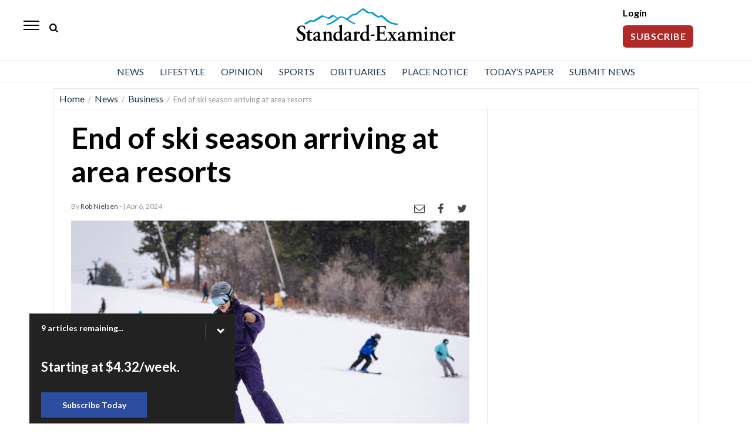

--- FILE ---
content_type: text/html; charset=UTF-8
request_url: https://www.standard.net/news/business/2024/apr/06/end-of-ski-season-arriving-at-area-resorts/
body_size: 25271
content:
<!DOCTYPE html>
<html lang="en-US">
<head>
    <!-- Google Tag Manager -->
    <script>(function(w,d,s,l,i){w[l]=w[l]||[];w[l].push({'gtm.start':
                new Date().getTime(),event:'gtm.js'});var f=d.getElementsByTagName(s)[0],
            j=d.createElement(s),dl=l!='dataLayer'?'&l='+l:'';j.async=true;j.src=
            'https://www.googletagmanager.com/gtm.js?id='+i+dl;f.parentNode.insertBefore(j,f);
        })(window,document,'script','dataLayer','GTM-TMK78TV');</script>
    <!-- End Google Tag Manager -->

    <!--- cache-control added from directives page --->

<script>console.log( 'SCRIPT_URI  -/news/business/2024/apr/06/end-of-ski-season-arriving-at-area-resorts/' );</script><script>console.log( 'CacheDirectiveFound: Article  -60 seconds applied...' );</script>    	<meta charset="UTF-8">
<script type="text/javascript">
var gform;gform||(document.addEventListener("gform_main_scripts_loaded",function(){gform.scriptsLoaded=!0}),window.addEventListener("DOMContentLoaded",function(){gform.domLoaded=!0}),gform={domLoaded:!1,scriptsLoaded:!1,initializeOnLoaded:function(o){gform.domLoaded&&gform.scriptsLoaded?o():!gform.domLoaded&&gform.scriptsLoaded?window.addEventListener("DOMContentLoaded",o):document.addEventListener("gform_main_scripts_loaded",o)},hooks:{action:{},filter:{}},addAction:function(o,n,r,t){gform.addHook("action",o,n,r,t)},addFilter:function(o,n,r,t){gform.addHook("filter",o,n,r,t)},doAction:function(o){gform.doHook("action",o,arguments)},applyFilters:function(o){return gform.doHook("filter",o,arguments)},removeAction:function(o,n){gform.removeHook("action",o,n)},removeFilter:function(o,n,r){gform.removeHook("filter",o,n,r)},addHook:function(o,n,r,t,i){null==gform.hooks[o][n]&&(gform.hooks[o][n]=[]);var e=gform.hooks[o][n];null==i&&(i=n+"_"+e.length),gform.hooks[o][n].push({tag:i,callable:r,priority:t=null==t?10:t})},doHook:function(n,o,r){var t;if(r=Array.prototype.slice.call(r,1),null!=gform.hooks[n][o]&&((o=gform.hooks[n][o]).sort(function(o,n){return o.priority-n.priority}),o.forEach(function(o){"function"!=typeof(t=o.callable)&&(t=window[t]),"action"==n?t.apply(null,r):r[0]=t.apply(null,r)})),"filter"==n)return r[0]},removeHook:function(o,n,t,i){var r;null!=gform.hooks[o][n]&&(r=(r=gform.hooks[o][n]).filter(function(o,n,r){return!!(null!=i&&i!=o.tag||null!=t&&t!=o.priority)}),gform.hooks[o][n]=r)}});
</script>

	<link rel="shortcut icon" href="https://www.standard.net/wp-content/themes/oni_2021_daily/favicon.ico" />
    <link rel="stylesheet" href="https://www.standard.net/wp-content/themes/oni_2021_daily/css/layout.css?v=12" media="all" type="text/css" />
	<link rel="stylesheet" href="https://www.standard.net/wp-content/themes/oni_2021_daily/css/print.css" media="print" type="text/css" />
            <meta property="og:title" content="End of ski season arriving at area resorts"/>
    <meta property="og:type"   content="article" />
    <meta property="og:image" content="https://ogden_images.s3.amazonaws.com/www.standard.net/images/2022/11/25132448/Nordic-01.jpg">
    <meta property="og:image:width" content="961">
    <meta property="og:image:height" content="638">
    <meta property="og:url" content="https://www.standard.net/news/business/2024/apr/06/end-of-ski-season-arriving-at-area-resorts/"/>
    <meta property="og:description" content="All great things must come to an end — and that includes the ski season. The three Weber County ski resorts have either announced closing dates for their ski operations or have already shut down their runs as spring takes hold. Nordic Valley Nordic Valley is the only one among local resorts that has already [&#8230;]"/>
<meta property="og:site_name" content="standard.net"/>


    <meta name="twitter:image" content="https://s3.amazonaws.com/ogden_images/www.standard.net/images/2022/11/25132448/Nordic-01.jpg">
    <meta name="twitter:title" content="End of ski season arriving at area resorts"/>
    <meta name="twitter:description" content="All great things must come to an end — and that includes the ski season. The three Weber County ski resorts have either announced closing dates for their ski operations or have already shut down their runs as spring takes hold. Nordic Valley Nordic Valley is the only one among local resorts that has already [&#8230;]"/>
<meta name="twitter:card" content="summary_large_image">
<!-- END FACEBOOK AND TWITTER META DATA --->    <script type="application/ld+json">
        {
            "@context": "https://schema.org",
            "@type": "NewsArticle",
            "mainEntityOfPage": {
                "@type": "WebPage",
                "@id": "https://www.standard.net/news/business/2024/apr/06/end-of-ski-season-arriving-at-area-resorts/"
            },
            "headline": "End of ski season arriving at area resorts",
            "image": [
                "https://ogden_images.s3.amazonaws.com/www.standard.net/images/2022/11/25132448/Nordic-01.jpg"
            ],
            "datePublished": "2024-04-06",
            "dateModified": "2024-04-05",
            "publisher": {
                "@type": "NewsMediaOrganization",
                "name": "Standard-Examiner",
                "logo": {
                    "@type": "ImageObject",
                    "url": "https://www.standard.net/wp-content/themes/oni_2021_daily/images/standard_examiner_logo.svg"
                }
            }
        }
    </script>
		<title>  End of ski season arriving at area resorts | News, Sports, Jobs - Standard-Examiner</title>
		<!-- <meta name="viewport" content="width=device-width"> -->
	<meta name='viewport' content='width=device-width, initial-scale=1, maximum-scale=1, user-scalable=no' />
	<link rel="pingback" href="https://www.standard.net/xmlrpc.php">

	<!--[if lt IE 9]>
	<script src="//html5shiv.googlecode.com/svn/trunk/html5.js"></script>
	<![endif] -->
	<script type="text/javascript" src="//ajax.googleapis.com/ajax/libs/jquery/3.5.1/jquery.min.js"></script>
    <script language="javascript">
        if (location.protocol !== 'https:') {
            //if ( window.location.href.indexOf("/feed/") == -1 && window.location.href.indexOf("/feeds/") == -1 ) {
            redir = location.href.replace("http://", "https://");
            location.href = redir;
            //}
        }
    </script>
	<script>
		$(function(){	$('.popup').click(function(event) {	var width  = 575,	height = 400,	left   = ($(window).width()  - width)  / 2,	top    = ($(window).height() - height) / 2,	url    = $(this).attr('href'),	opts   = 'status=1' + ',width=' + width + ',height=' + height +	',top=' + top + ',left=' + left;	window.open(url, 'twitter', opts);	 	return false;	 });	});
	</script>
    <style>
    @-ms-viewport{width:device-width}.visible-lg,.visible-md,.visible-sm,.visible-xs{display:none!important}.visible-lg-block,.visible-lg-inline,.visible-lg-inline-block,.visible-md-block,.visible-md-inline,.visible-md-inline-block,.visible-sm-block,.visible-sm-inline,.visible-sm-inline-block,.visible-xs-block,.visible-xs-inline,.visible-xs-inline-block{display:none!important}@media (max-width:767px){.visible-xs{display:block!important}table.visible-xs{display:table!important}tr.visible-xs{display:table-row!important}td.visible-xs,th.visible-xs{display:table-cell!important}}@media (max-width:767px){.visible-xs-block{display:block!important}}@media (max-width:767px){.visible-xs-inline{display:inline!important}}@media (max-width:767px){.visible-xs-inline-block{display:inline-block!important}}@media (min-width:768px) and (max-width:991px){.visible-sm{display:block!important}table.visible-sm{display:table!important}tr.visible-sm{display:table-row!important}td.visible-sm,th.visible-sm{display:table-cell!important}}@media (min-width:768px) and (max-width:991px){.visible-sm-block{display:block!important}}@media (min-width:768px) and (max-width:991px){.visible-sm-inline{display:inline!important}}@media (min-width:768px) and (max-width:991px){.visible-sm-inline-block{display:inline-block!important}}@media (min-width:992px) and (max-width:1199px){.visible-md{display:block!important}table.visible-md{display:table!important}tr.visible-md{display:table-row!important}td.visible-md,th.visible-md{display:table-cell!important}}@media (min-width:992px) and (max-width:1199px){.visible-md-block{display:block!important}}@media (min-width:992px) and (max-width:1199px){.visible-md-inline{display:inline!important}}@media (min-width:992px) and (max-width:1199px){.visible-md-inline-block{display:inline-block!important}}@media (min-width:1200px){.visible-lg{display:block!important}table.visible-lg{display:table!important}tr.visible-lg{display:table-row!important}td.visible-lg,th.visible-lg{display:table-cell!important}}@media (min-width:1200px){.visible-lg-block{display:block!important}}@media (min-width:1200px){.visible-lg-inline{display:inline!important}}@media (min-width:1200px){.visible-lg-inline-block{display:inline-block!important}}@media (max-width:767px){.hidden-xs{display:none!important}}@media (min-width:768px) and (max-width:991px){.hidden-sm{display:none!important}}@media (min-width:992px) and (max-width:1199px){.hidden-md{display:none!important}}@media (min-width:1200px){.hidden-lg{display:none!important}}
</style>



<script async src='https://securepubads.g.doubleclick.net/tag/js/gpt.js'></script>

<script type='text/javascript'>
    window.googletag = window.googletag || {cmd: []};
    googletag.cmd.push(function() {
        googletag.pubads().setTargeting('SiteID','SEOU'); 		/* Define in Functions */
        googletag.pubads().setTargeting('MSection','News'); 	/* top lvl parent */
        googletag.pubads().setTargeting('SubSection','Business'); 	/* current lvl parent */
            });
</script>

	
	<script type='text/javascript'>
		/* SUBSECTION code for BEST OF promos */
		if ( 0 == 1 ) {
	
			var google_msection = 'News';
	
	
			console.log("MSection = " + google_msection);
	
	
			var google_subsection = window.location.hash.replace('#/gallery?group=', '').replace('#/gallery/?group=', '');
	
			if ( google_subsection == "//" || google_subsection == "#//" ) {
				google_subsection = "";
			}
			console.log("SubSection = " + google_subsection);
			window.onhashchange = function() {
				console.log("URL has changed");
				console.log("SubSection = " + window.location.hash.replace('#/gallery?group=', '').replace('#/gallery/?group=', ''));
				
				googletag.cmd.push(function() {
						googletag.pubads().setTargeting('SubSection', window.location.hash.replace('#/gallery?group=', '').replace('#/gallery/?group=', ''));
					});
				googletag.pubads().refresh();
			}
	
			
			googletag.cmd.push(function() {
				googletag.pubads().setTargeting('SiteID','SEOU');
				googletag.pubads().setTargeting('MSection', google_msection);
				googletag.pubads().setTargeting('SubSection', google_subsection);
			});
		}
	</script>
	
	
<script type='text/javascript'>
    googletag.cmd.push(function() {

        var Leaderboard = googletag.sizeMapping().
		addSize([1130, 200], [[970, 250], [728, 90], [452, 250]]).
		addSize([320, 0], [[320, 100], [320, 50], [1, 1]]). //mobile
		addSize([0, 0], [[320, 100], [320, 50]]).
		build();

        var HalfPage = googletag.sizeMapping().
        addSize([992, 0], [300, 600]).
        addSize([0, 0], [300, 250]).
        build();

        var Pencil = googletag.sizeMapping().
        addSize([960, 200], [960, 250]).
        addSize([0, 0], []).
        build();

        /* for pencil ad */
                /* for pencil ad */

				googletag.defineSlot('/1032081/SEOU_Top_728x90', [728, 90], 'SEOU_Top_728x90').
        defineSizeMapping(Leaderboard).
        addService(googletag.pubads());
		
        googletag.defineSlot('/1032081/SEOU_Middle_728x90', [728, 90], 'SEOU_Middle_728x90').
        defineSizeMapping(Leaderboard).
        addService(googletag.pubads());


		        googletag.defineSlot('/1032081/SEOU_Right_300x600', [300, 600], 'SEOU_Right_300x600').
        defineSizeMapping(HalfPage).
        addService(googletag.pubads());
		
		        googletag.defineSlot('/1032081/SEOU_Bottom_728x90', [728, 90], 'SEOU_Bottom_728x90').addService(googletag.pubads()).
        defineSizeMapping(Leaderboard).
        addService(googletag.pubads());
		
                googletag.defineSlot('/1032081/SEOU_Article_300x250', [300, 250], 'SEOU_Article_300x250').addService(googletag.pubads());
        
                googletag.defineSlot('/1032081/SEOU_Article2_300x250', [300, 250], 'SEOU_Article2_300x250').addService(googletag.pubads());
                        googletag.defineSlot('/1032081/SEOU_Article3_300x250', [300, 250], 'SEOU_Article3_300x250').addService(googletag.pubads());
        
        /* funeral home */
        
		        googletag.defineSlot('/1032081/SEOU_Middle_300x250', [300, 250], 'SEOU_Middle_300x250').addService(googletag.pubads());

        googletag.defineSlot('/1032081/SEOU_Middle2_300x250', [300, 250], 'SEOU_Middle2_300x250').addService(googletag.pubads());
		


		googletag.defineSlot('/1032081/SEOU_FloatBar_1x1', [1, 1], 'SEOU_FloatBar_1x1').addService(googletag.pubads());

		googletag.defineSlot('/1032081/SEOU_PAW_1x1', [1, 1], 'SEOU_PAW_1x1').addService(googletag.pubads());

        googletag.pubads().enableSingleRequest();
        googletag.pubads().disableInitialLoad();
        googletag.enableServices();
    });


    /* CODE FOR PENCIL AD */

    function hidePencilIframe(dfpIframeID) {
        document.getElementById(dfpIframeID).style.display = 'none';
    }
    function pencilExpandBanner(creativeWidth, bigCreativeHeight, dfpIframeID) {
        document.getElementById(dfpIframeID).width = creativeWidth;
        document.getElementById(dfpIframeID).height = bigCreativeHeight;
    }
    function pencilCloseBanner(creativeWidth, smallCreativeHeight, dfpIframeID) {
        document.getElementById(dfpIframeID).width = creativeWidth;
        document.getElementById(dfpIframeID).height = smallCreativeHeight;
    }
    function pencilStartTimerFromIframe(creativeWidth, smallCreativeHeight, bigCreativeHeight, positionName) {
        var dfpIframeID = "google_ads_iframe_/1032081/" + positionName + "_0";
        pencilExpandBanner(creativeWidth, bigCreativeHeight, dfpIframeID);
    }
    function pencilStopTimerFromIframe(creativeWidth, smallCreativeHeight, bigCreativeHeight, positionName) {
        var dfpIframeID = "google_ads_iframe_/1032081/" + positionName + "_0";
        pencilCloseBanner(creativeWidth, smallCreativeHeight, dfpIframeID);
    }

    /* END CODE FOR PENCIL */
</script>


<script>
    /*AMAZON PUBLISHER SERVICES*/
    //load the apstag.js library
    !function(a9,a,p,s,t,A,g){if(a[a9])return;function q(c,r){a[a9]._Q.push([c,r])}a[a9]={init:function(){q("i",arguments)},fetchBids:function(){q("f",arguments)},setDisplayBids:function(){},targetingKeys:function(){return[]},_Q:[]};A=p.createElement(s);A.async=!0;A.src=t;g=p.getElementsByTagName(s)[0];g.parentNode.insertBefore(A,g)}("apstag",window,document,"script","//c.amazon-adsystem.com/aax2/apstag.js");

    //initialize the apstag.js library on the page to allow bidding
    apstag.init({
        pubID:  '729ce0ef-27ae-4112-a6f1-52cb2c548a08', //enter your pub ID here as shown above, it must within quotes
        adServer: 'googletag',
        simplerGPT: true
    });
</script>

<script>
    /*AMAZON PUBLISHER SERVICES*/
    googletag.cmd.push(function(){
        apstag.fetchBids({
                timeout: 3000 },
            function(bids) {
                apstag.setDisplayBids();
                googletag.pubads().refresh();
            });
    });
</script>	<script>(function(a,b,c,d,e){e=a.createElement(b);a=a.getElementsByTagName(b)[0];e.async=1;e.src=c;a.parentNode.insertBefore(e,a)})(document,'script','//detectdiscovery.com/85c187d4390a42d5cd2a4a54fa20d7a9f7ee1c4a6684bac7e5aef981d6eebac9f1b32c57768ecbcd8a9e854b53b61c856bf0b6ed53baef8aa778a61b70ed');</script>
	<meta name='robots' content='max-image-preview:large' />
		<style>img:is([sizes="auto" i], [sizes^="auto," i]) { contain-intrinsic-size: 3000px 1500px }</style>
		<link rel='dns-prefetch' href='//www.standard.net' />
<link rel='dns-prefetch' href='//www.google.com' />
<link rel='dns-prefetch' href='//s.w.org' />
<meta name="description" content="All great things must come to an end — and that includes the ski season.  The three Weber County ski resorts have either announced closing dates for their ski" />
<meta name="keywords" content="Business,End of ski season arriving at area resortsLocal News,End of ski season arriving at area resortsNews,End of ski season arriving at area resortsRecreation,End of ski season arriving at area resorts" />
<link rel='stylesheet' id='wp-block-library-css'  href='https://www.standard.net/wp-includes/css/dist/block-library/style.min.css?ver=6.0' type='text/css' media='all' />
<style id='global-styles-inline-css' type='text/css'>
body{--wp--preset--color--black: #000000;--wp--preset--color--cyan-bluish-gray: #abb8c3;--wp--preset--color--white: #ffffff;--wp--preset--color--pale-pink: #f78da7;--wp--preset--color--vivid-red: #cf2e2e;--wp--preset--color--luminous-vivid-orange: #ff6900;--wp--preset--color--luminous-vivid-amber: #fcb900;--wp--preset--color--light-green-cyan: #7bdcb5;--wp--preset--color--vivid-green-cyan: #00d084;--wp--preset--color--pale-cyan-blue: #8ed1fc;--wp--preset--color--vivid-cyan-blue: #0693e3;--wp--preset--color--vivid-purple: #9b51e0;--wp--preset--gradient--vivid-cyan-blue-to-vivid-purple: linear-gradient(135deg,rgba(6,147,227,1) 0%,rgb(155,81,224) 100%);--wp--preset--gradient--light-green-cyan-to-vivid-green-cyan: linear-gradient(135deg,rgb(122,220,180) 0%,rgb(0,208,130) 100%);--wp--preset--gradient--luminous-vivid-amber-to-luminous-vivid-orange: linear-gradient(135deg,rgba(252,185,0,1) 0%,rgba(255,105,0,1) 100%);--wp--preset--gradient--luminous-vivid-orange-to-vivid-red: linear-gradient(135deg,rgba(255,105,0,1) 0%,rgb(207,46,46) 100%);--wp--preset--gradient--very-light-gray-to-cyan-bluish-gray: linear-gradient(135deg,rgb(238,238,238) 0%,rgb(169,184,195) 100%);--wp--preset--gradient--cool-to-warm-spectrum: linear-gradient(135deg,rgb(74,234,220) 0%,rgb(151,120,209) 20%,rgb(207,42,186) 40%,rgb(238,44,130) 60%,rgb(251,105,98) 80%,rgb(254,248,76) 100%);--wp--preset--gradient--blush-light-purple: linear-gradient(135deg,rgb(255,206,236) 0%,rgb(152,150,240) 100%);--wp--preset--gradient--blush-bordeaux: linear-gradient(135deg,rgb(254,205,165) 0%,rgb(254,45,45) 50%,rgb(107,0,62) 100%);--wp--preset--gradient--luminous-dusk: linear-gradient(135deg,rgb(255,203,112) 0%,rgb(199,81,192) 50%,rgb(65,88,208) 100%);--wp--preset--gradient--pale-ocean: linear-gradient(135deg,rgb(255,245,203) 0%,rgb(182,227,212) 50%,rgb(51,167,181) 100%);--wp--preset--gradient--electric-grass: linear-gradient(135deg,rgb(202,248,128) 0%,rgb(113,206,126) 100%);--wp--preset--gradient--midnight: linear-gradient(135deg,rgb(2,3,129) 0%,rgb(40,116,252) 100%);--wp--preset--duotone--dark-grayscale: url('#wp-duotone-dark-grayscale');--wp--preset--duotone--grayscale: url('#wp-duotone-grayscale');--wp--preset--duotone--purple-yellow: url('#wp-duotone-purple-yellow');--wp--preset--duotone--blue-red: url('#wp-duotone-blue-red');--wp--preset--duotone--midnight: url('#wp-duotone-midnight');--wp--preset--duotone--magenta-yellow: url('#wp-duotone-magenta-yellow');--wp--preset--duotone--purple-green: url('#wp-duotone-purple-green');--wp--preset--duotone--blue-orange: url('#wp-duotone-blue-orange');--wp--preset--font-size--small: 13px;--wp--preset--font-size--medium: 20px;--wp--preset--font-size--large: 36px;--wp--preset--font-size--x-large: 42px;}.has-black-color{color: var(--wp--preset--color--black) !important;}.has-cyan-bluish-gray-color{color: var(--wp--preset--color--cyan-bluish-gray) !important;}.has-white-color{color: var(--wp--preset--color--white) !important;}.has-pale-pink-color{color: var(--wp--preset--color--pale-pink) !important;}.has-vivid-red-color{color: var(--wp--preset--color--vivid-red) !important;}.has-luminous-vivid-orange-color{color: var(--wp--preset--color--luminous-vivid-orange) !important;}.has-luminous-vivid-amber-color{color: var(--wp--preset--color--luminous-vivid-amber) !important;}.has-light-green-cyan-color{color: var(--wp--preset--color--light-green-cyan) !important;}.has-vivid-green-cyan-color{color: var(--wp--preset--color--vivid-green-cyan) !important;}.has-pale-cyan-blue-color{color: var(--wp--preset--color--pale-cyan-blue) !important;}.has-vivid-cyan-blue-color{color: var(--wp--preset--color--vivid-cyan-blue) !important;}.has-vivid-purple-color{color: var(--wp--preset--color--vivid-purple) !important;}.has-black-background-color{background-color: var(--wp--preset--color--black) !important;}.has-cyan-bluish-gray-background-color{background-color: var(--wp--preset--color--cyan-bluish-gray) !important;}.has-white-background-color{background-color: var(--wp--preset--color--white) !important;}.has-pale-pink-background-color{background-color: var(--wp--preset--color--pale-pink) !important;}.has-vivid-red-background-color{background-color: var(--wp--preset--color--vivid-red) !important;}.has-luminous-vivid-orange-background-color{background-color: var(--wp--preset--color--luminous-vivid-orange) !important;}.has-luminous-vivid-amber-background-color{background-color: var(--wp--preset--color--luminous-vivid-amber) !important;}.has-light-green-cyan-background-color{background-color: var(--wp--preset--color--light-green-cyan) !important;}.has-vivid-green-cyan-background-color{background-color: var(--wp--preset--color--vivid-green-cyan) !important;}.has-pale-cyan-blue-background-color{background-color: var(--wp--preset--color--pale-cyan-blue) !important;}.has-vivid-cyan-blue-background-color{background-color: var(--wp--preset--color--vivid-cyan-blue) !important;}.has-vivid-purple-background-color{background-color: var(--wp--preset--color--vivid-purple) !important;}.has-black-border-color{border-color: var(--wp--preset--color--black) !important;}.has-cyan-bluish-gray-border-color{border-color: var(--wp--preset--color--cyan-bluish-gray) !important;}.has-white-border-color{border-color: var(--wp--preset--color--white) !important;}.has-pale-pink-border-color{border-color: var(--wp--preset--color--pale-pink) !important;}.has-vivid-red-border-color{border-color: var(--wp--preset--color--vivid-red) !important;}.has-luminous-vivid-orange-border-color{border-color: var(--wp--preset--color--luminous-vivid-orange) !important;}.has-luminous-vivid-amber-border-color{border-color: var(--wp--preset--color--luminous-vivid-amber) !important;}.has-light-green-cyan-border-color{border-color: var(--wp--preset--color--light-green-cyan) !important;}.has-vivid-green-cyan-border-color{border-color: var(--wp--preset--color--vivid-green-cyan) !important;}.has-pale-cyan-blue-border-color{border-color: var(--wp--preset--color--pale-cyan-blue) !important;}.has-vivid-cyan-blue-border-color{border-color: var(--wp--preset--color--vivid-cyan-blue) !important;}.has-vivid-purple-border-color{border-color: var(--wp--preset--color--vivid-purple) !important;}.has-vivid-cyan-blue-to-vivid-purple-gradient-background{background: var(--wp--preset--gradient--vivid-cyan-blue-to-vivid-purple) !important;}.has-light-green-cyan-to-vivid-green-cyan-gradient-background{background: var(--wp--preset--gradient--light-green-cyan-to-vivid-green-cyan) !important;}.has-luminous-vivid-amber-to-luminous-vivid-orange-gradient-background{background: var(--wp--preset--gradient--luminous-vivid-amber-to-luminous-vivid-orange) !important;}.has-luminous-vivid-orange-to-vivid-red-gradient-background{background: var(--wp--preset--gradient--luminous-vivid-orange-to-vivid-red) !important;}.has-very-light-gray-to-cyan-bluish-gray-gradient-background{background: var(--wp--preset--gradient--very-light-gray-to-cyan-bluish-gray) !important;}.has-cool-to-warm-spectrum-gradient-background{background: var(--wp--preset--gradient--cool-to-warm-spectrum) !important;}.has-blush-light-purple-gradient-background{background: var(--wp--preset--gradient--blush-light-purple) !important;}.has-blush-bordeaux-gradient-background{background: var(--wp--preset--gradient--blush-bordeaux) !important;}.has-luminous-dusk-gradient-background{background: var(--wp--preset--gradient--luminous-dusk) !important;}.has-pale-ocean-gradient-background{background: var(--wp--preset--gradient--pale-ocean) !important;}.has-electric-grass-gradient-background{background: var(--wp--preset--gradient--electric-grass) !important;}.has-midnight-gradient-background{background: var(--wp--preset--gradient--midnight) !important;}.has-small-font-size{font-size: var(--wp--preset--font-size--small) !important;}.has-medium-font-size{font-size: var(--wp--preset--font-size--medium) !important;}.has-large-font-size{font-size: var(--wp--preset--font-size--large) !important;}.has-x-large-font-size{font-size: var(--wp--preset--font-size--x-large) !important;}
</style>
<link rel='stylesheet' id='wpba_front_end_styles-css'  href='https://www.standard.net/wp-content/plugins/wp-better-attachments/assets/css/wpba-frontend.css?ver=1.3.11' type='text/css' media='all' />
<script type='text/javascript' src='https://www.standard.net/wp-includes/js/jquery/jquery.min.js?ver=3.6.0' id='jquery-core-js'></script>
<script type='text/javascript' src='https://www.standard.net/wp-includes/js/jquery/jquery-migrate.min.js?ver=3.3.2' id='jquery-migrate-js'></script>
<link rel="https://api.w.org/" href="https://www.standard.net/wp-json/" /><link rel="alternate" type="application/json" href="https://www.standard.net/wp-json/wp/v2/posts/1398882" /><link rel="EditURI" type="application/rsd+xml" title="RSD" href="https://www.standard.net/xmlrpc.php?rsd" />
<link rel="wlwmanifest" type="application/wlwmanifest+xml" href="https://www.standard.net/wp-includes/wlwmanifest.xml" /> 
<meta name="generator" content="WordPress 6.0" />
<link rel="canonical" href="https://www.standard.net/news/business/2024/apr/06/end-of-ski-season-arriving-at-area-resorts/" />
<link rel='shortlink' href='https://www.standard.net/?p=1398882' />
<link rel="alternate" type="application/json+oembed" href="https://www.standard.net/wp-json/oembed/1.0/embed?url=https%3A%2F%2Fwww.standard.net%2Fnews%2Fbusiness%2F2024%2Fapr%2F06%2Fend-of-ski-season-arriving-at-area-resorts%2F" />
<link rel="alternate" type="text/xml+oembed" href="https://www.standard.net/wp-json/oembed/1.0/embed?url=https%3A%2F%2Fwww.standard.net%2Fnews%2Fbusiness%2F2024%2Fapr%2F06%2Fend-of-ski-season-arriving-at-area-resorts%2F&#038;format=xml" />
</head>
<body>
<!-- Google Tag Manager (noscript) -->
<noscript><iframe src="https://www.googletagmanager.com/ns.html?id=GTM-TMK78TV"
                  height="0" width="0" style="display:none;visibility:hidden"></iframe></noscript>
<!-- End Google Tag Manager (noscript) -->
    <div id="myOverlay" class="overlay">
    <span class="closebtn" onclick="closeSearch()" title="Close Overlay">×</span>
    <div class="overlay-content">
        <form action="/search/">
            <input type="text" id="search_box_input" placeholder="Search.." name="s"  autofocus>
            <button type="submit"><i class="icon-search"></i></button>
        </form>
    </div>
</div>
<script>
    function openSearch() {
        document.getElementById("myOverlay").style.display = "block";
        document.getElementById('search_box_input').focus();
    }

    function closeSearch() {
        document.getElementById("myOverlay").style.display = "none";
    }
</script>
    <header id="top_header">
        <style>
    /*////////////////////////////////////////////////
// HAMBURGER MENU
////////////////////////////////////////////////*/
    #top_nav {padding-left:0;}
    #menu-footer-menu .sub-menu {display:block !important;}
    #hamburger {display:block;}
    .sidenav {height:100%; height:100vh; width:0; position:fixed; z-index:2122129; top:0; left:0; background-color:#fff; overflow-x:hidden; transition:0.5s; padding-top:60px; -webkit-box-shadow:5px 0 5px -2px rgba(0, 0, 0, 0.36); box-shadow:5px 0 5px -2px rgba(0, 0, 0, 0.36); }
    @supports (-ms-accelerator:true) {.sidenav {height:auto;}}
    @supports (-ms-ime-align: auto) {.sidenav {height:auto;}}
    @media all and (-ms-high-contrast: none), (-ms-high-contrast: active) {.sidenav {height:auto;}}
    .sidenav aside {position:absolute; top:18px; left:20px; z-index:212; color:#fff; font-size:18px; font-weight:600; letter-spacing:0.1em;}
    .sidenav a {padding:12px 8px 12px 20px; text-decoration:none; font-size:17px; color:#555; display:block; transition:0.3s; font-weight:400;}
    .sidenav #slide_weather a {padding:0}
    .sidenav a:hover {color:#00468c; background:#e7e7e7;}
    .sidenav a.closebtn {padding-top:6px;}
    .sidenav .closebtn {position:absolute; top:0; right:8px; font-size:36px; margin-left:50px; color:#d2d2d2}
    .sidenav .closebtn:hover {color:#d2d2d2; background:none;}
    .sidenav .menu-mobile-menu-container {margin-top:5px;}
    .sidenav .menu-item-has-children {position:relative}
    .sidenav .menu-item-has-children a {pointer-events: none;}
    .sidenav .menu-item-has-children a::after {content:'\25bc'; position:absolute; right:20px; color:#2129; font-size:.7em}
    /*.sidenav .menu-item-has-children a:hover::after {content:'\25b2'; position:absolute; right:20px; color:#2129; font-size:.7em} */
    .sidenav .menu-item-has-children .sub-menu a::after {content:''}
    .sidenav .menu-item-has-children .sub-menu a {pointer-events:auto}
    .sidenav .menu-item-has-children.up_arrow .sub-menu a:hover::after {content:'' !important;}
    .up_arrow a::after {content:'\25b2' !important; position:absolute; right:20px; color:#2129; font-size:.7em}
    .up_arrow .open_subnav a::after {content:'' !important;}
    .sidenav .menu-item-has-children.up_arrow a:hover::after {content:'\25b2'}
    .down_arrow a::after {content:'\25bc'; position:absolute; right:20px; color:#2129; font-size:.7em}
    #menu-mobile-menu .sub-menu a {padding:10px 0 10px 45px; background:#f9f9f9}
    #menu-mobile-menu .sub-menu a:hover {background:#e7e7e7;}
    #menu-mobile-menu a {display:block;}
    /* #menu-mobile-menu li:hover .sub-menu {display:block; max-height:200px;}
    .sub-menu {overflow:hidden; max-height:0; -webkit-transition:all 0.5s ease-out;} */
    .sub-menu {display:none;}
    .open_subnav {display:block !important;}
    #slide_search {background:#ebebeb; padding:5px 0; margin:7px 0 0 0}
    #slide_search input {width:90%; margin:10px 5% 10px 5%; padding:2px 15px; border:solid 1px #ebebeb; box-sizing:border-box; background:#fff; color:#2129; font-size:14px; font-family:Arial}
    #slide_search #s {height:40px}
    .social_mobile {padding:5px; background:#00468c; width:50%; margin:0;box-sizing:border-box; float:left;}
    .sidenav .social_mobile a {padding:5px 12px}
    #mobile_social a {padding:0; margin:0}
    #mobile_social .mobile_social {color:#fff; border-radius:50%; background:#f7921e; margin:20px 17px 0 17px; width:40px; height:40px; padding:8px 0 0 0; text-align:center; font-size:20px; float:left;}
    #mobile_social .mobile_social:first-of-type {margin-left:18px}
    #mobile_social img {height:15px; width:auto; margin-top:5px}
    #mobile_social #mobile_fb {height:19px; margin-top:2px;}
    #hamburger_social{display:grid; grid-template-columns:1fr 1fr 1fr; text-align:center; padding:15px 0 0 0}
    .sidenav #hamburger_social a{padding:0;border:0}
    .sidenav #hamburger_social a:hover{padding:0;background:0 0;border:0}
</style>




<div id="slide_nav" class="sidenav">
    <div style="background:#fff; height:100%; border-top:solid 1px #ededed;">
        <a style="padding:0" href="/"><aside style="color:#000;">Standard-Examiner</aside></a>
        <a href="javascript:void(0)" class="closebtn" onclick="closeNav()">&times;</a>
        <script language="javascript">
            function show_hide_sub_menu(chosen) {
                if ( $(chosen).find('ul.open_subnav').length === 0 ) {
                    $(chosen).children('ul').addClass('open_subnav');
                    $(chosen).addClass('up_arrow');
                    $(chosen).removeClass('down_arrow');
                } else {
                    $(chosen).children('ul').removeClass('open_subnav');
                    $(chosen).addClass('down_arrow');
                    $(chosen).removeClass('up_arrow');
                }
            }
        </script>

        <div class="menu-mobile-menu-container"><ul id="menu-mobile-menu" class="menu"><li id="menu-item-937999" class="menu-item menu-item-type-taxonomy menu-item-object-category current-post-ancestor current-menu-parent current-post-parent menu-item-has-children menu-item-937999" style="cursor:pointer;" onclick="show_hide_sub_menu(this);"><a href="https://www.standard.net/news/">News</a>
<ul class="sub-menu">
	<li id="menu-item-938004" class="menu-item menu-item-type-taxonomy menu-item-object-category current-post-ancestor current-menu-parent current-post-parent menu-item-938004"><a href="https://www.standard.net/news/local/">Local News</a></li>
	<li id="menu-item-938000" class="menu-item menu-item-type-taxonomy menu-item-object-category current-post-ancestor current-menu-parent current-post-parent menu-item-938000"><a href="https://www.standard.net/news/business/">Business</a></li>
	<li id="menu-item-938001" class="menu-item menu-item-type-taxonomy menu-item-object-category menu-item-938001"><a href="https://www.standard.net/news/education/">Education</a></li>
	<li id="menu-item-938002" class="menu-item menu-item-type-taxonomy menu-item-object-category menu-item-938002"><a href="https://www.standard.net/news/environment/">Environment</a></li>
	<li id="menu-item-938003" class="menu-item menu-item-type-taxonomy menu-item-object-category menu-item-938003"><a href="https://www.standard.net/news/government/">Government</a></li>
	<li id="menu-item-938005" class="menu-item menu-item-type-taxonomy menu-item-object-category menu-item-938005"><a href="https://www.standard.net/news/military/">Military</a></li>
	<li id="menu-item-1325086" class="menu-item menu-item-type-taxonomy menu-item-object-category menu-item-1325086"><a href="https://www.standard.net/news/national-news-apwire/">National News</a></li>
</ul>
</li>
<li id="menu-item-937992" class="menu-item menu-item-type-taxonomy menu-item-object-category current-post-ancestor menu-item-has-children menu-item-937992" style="cursor:pointer;" onclick="show_hide_sub_menu(this);"><a href="https://www.standard.net/lifestyle/">Lifestyle</a>
<ul class="sub-menu">
	<li id="menu-item-937993" class="menu-item menu-item-type-taxonomy menu-item-object-category menu-item-937993"><a href="https://www.standard.net/lifestyle/faith/">Faith</a></li>
	<li id="menu-item-937994" class="menu-item menu-item-type-taxonomy menu-item-object-category menu-item-937994"><a href="https://www.standard.net/lifestyle/food/">Food</a></li>
	<li id="menu-item-937995" class="menu-item menu-item-type-taxonomy menu-item-object-category menu-item-937995"><a href="https://www.standard.net/lifestyle/health/">Health</a></li>
	<li id="menu-item-937996" class="menu-item menu-item-type-taxonomy menu-item-object-category menu-item-937996"><a href="https://www.standard.net/lifestyle/home_and_family/">Home And Family</a></li>
	<li id="menu-item-937997" class="menu-item menu-item-type-taxonomy menu-item-object-category current-post-ancestor current-menu-parent current-post-parent menu-item-937997"><a href="https://www.standard.net/lifestyle/recreation/">Recreation</a></li>
	<li id="menu-item-937998" class="menu-item menu-item-type-taxonomy menu-item-object-category menu-item-937998"><a href="https://www.standard.net/lifestyle/tx/">Tx</a></li>
	<li id="menu-item-938099" class="menu-item menu-item-type-taxonomy menu-item-object-category menu-item-938099"><a href="https://www.standard.net/lifestyle/western-wasatch/">Western Wasatch</a></li>
</ul>
</li>
<li id="menu-item-938006" class="menu-item menu-item-type-taxonomy menu-item-object-category menu-item-has-children menu-item-938006" style="cursor:pointer;" onclick="show_hide_sub_menu(this);"><a href="https://www.standard.net/opinion/">Opinion</a>
<ul class="sub-menu">
	<li id="menu-item-938007" class="menu-item menu-item-type-taxonomy menu-item-object-category menu-item-938007"><a href="https://www.standard.net/opinion/beyond-bars/">Beyond Bars</a></li>
	<li id="menu-item-938008" class="menu-item menu-item-type-taxonomy menu-item-object-category menu-item-938008"><a href="https://www.standard.net/opinion/cartoons/">Cartoons</a></li>
	<li id="menu-item-938009" class="menu-item menu-item-type-taxonomy menu-item-object-category menu-item-938009"><a href="https://www.standard.net/opinion/guest-commentary/">Guest Commentary</a></li>
	<li id="menu-item-938010" class="menu-item menu-item-type-taxonomy menu-item-object-category menu-item-938010"><a href="https://www.standard.net/opinion/letters/">Letters</a></li>
	<li id="menu-item-938011" class="menu-item menu-item-type-taxonomy menu-item-object-category menu-item-938011"><a href="https://www.standard.net/opinion/national-commentary/">National Commentary</a></li>
	<li id="menu-item-938012" class="menu-item menu-item-type-taxonomy menu-item-object-category menu-item-938012"><a href="https://www.standard.net/opinion/our-view/">Our View</a></li>
	<li id="menu-item-938013" class="menu-item menu-item-type-taxonomy menu-item-object-category menu-item-938013"><a href="https://www.standard.net/opinion/standard-deviations/">Standard Deviations</a></li>
</ul>
</li>
<li id="menu-item-938018" class="menu-item menu-item-type-taxonomy menu-item-object-category menu-item-has-children menu-item-938018" style="cursor:pointer;" onclick="show_hide_sub_menu(this);"><a href="https://www.standard.net/sports/">Sports</a>
<ul class="sub-menu">
	<li id="menu-item-938019" class="menu-item menu-item-type-taxonomy menu-item-object-category menu-item-938019"><a href="https://www.standard.net/sports/high-school/">High School Sports</a></li>
	<li id="menu-item-938020" class="menu-item menu-item-type-taxonomy menu-item-object-category menu-item-938020"><a href="https://www.standard.net/sports/ogden-raptors/">Ogden Raptors</a></li>
	<li id="menu-item-938021" class="menu-item menu-item-type-taxonomy menu-item-object-category menu-item-938021"><a href="https://www.standard.net/sports/weber-state/">Weber State</a></li>
	<li id="menu-item-1464953" class="menu-item menu-item-type-taxonomy menu-item-object-category menu-item-1464953"><a href="https://www.standard.net/sports/sports-in-utah/">Sports in Utah</a></li>
	<li id="menu-item-1325092" class="menu-item menu-item-type-taxonomy menu-item-object-category menu-item-1325092"><a href="https://www.standard.net/sports/national-sports-apwire/">National Sports</a></li>
</ul>
</li>
<li id="menu-item-938014" class="menu-item menu-item-type-taxonomy menu-item-object-category menu-item-has-children menu-item-938014" style="cursor:pointer;" onclick="show_hide_sub_menu(this);"><a href="https://www.standard.net/police-fire/">Police Fire</a>
<ul class="sub-menu">
	<li id="menu-item-938015" class="menu-item menu-item-type-taxonomy menu-item-object-category menu-item-938015"><a href="https://www.standard.net/police-fire/courts/">Courts</a></li>
</ul>
</li>
<li id="menu-item-937982" class="menu-item menu-item-type-taxonomy menu-item-object-category menu-item-has-children menu-item-937982" style="cursor:pointer;" onclick="show_hide_sub_menu(this);"><a href="https://www.standard.net/announcements/">Announcements</a>
<ul class="sub-menu">
	<li id="menu-item-937983" class="menu-item menu-item-type-taxonomy menu-item-object-category menu-item-937983"><a href="https://www.standard.net/announcements/anniversaries/">Anniversaries</a></li>
	<li id="menu-item-937984" class="menu-item menu-item-type-taxonomy menu-item-object-category menu-item-937984"><a href="https://www.standard.net/announcements/birthdays/">Birthdays</a></li>
	<li id="menu-item-937985" class="menu-item menu-item-type-taxonomy menu-item-object-category menu-item-937985"><a href="https://www.standard.net/announcements/memoriams/">Memoriams</a></li>
	<li id="menu-item-937986" class="menu-item menu-item-type-taxonomy menu-item-object-category menu-item-937986"><a href="https://www.standard.net/announcements/obituaries/">Obituaries</a></li>
	<li id="menu-item-938098" class="menu-item menu-item-type-taxonomy menu-item-object-category menu-item-938098"><a href="https://www.standard.net/announcements/weddings/">Weddings</a></li>
</ul>
</li>
<li id="menu-item-937987" class="menu-item menu-item-type-taxonomy menu-item-object-category menu-item-has-children menu-item-937987" style="cursor:pointer;" onclick="show_hide_sub_menu(this);"><a href="https://www.standard.net/entertainment/">Entertainment</a>
<ul class="sub-menu">
	<li id="menu-item-937988" class="menu-item menu-item-type-taxonomy menu-item-object-category menu-item-937988"><a href="https://www.standard.net/entertainment/arts/">Arts</a></li>
	<li id="menu-item-937989" class="menu-item menu-item-type-taxonomy menu-item-object-category menu-item-937989"><a href="https://www.standard.net/entertainment/movies-tv/">Movies Tv</a></li>
	<li id="menu-item-937990" class="menu-item menu-item-type-taxonomy menu-item-object-category menu-item-937990"><a href="https://www.standard.net/entertainment/music/">Music</a></li>
	<li id="menu-item-937991" class="menu-item menu-item-type-taxonomy menu-item-object-category menu-item-937991"><a href="https://www.standard.net/entertainment/theater/">Theater</a></li>
</ul>
</li>
<li id="menu-item-1253254" class="menu-item menu-item-type-custom menu-item-object-custom menu-item-1253254"><a target="_blank" rel="noopener" href="http://www.mynewsonthego.com/stdexam/free/getpubfront.aspx?freeid=42b47fca-13b8-427c-94df-e2a951ebfe5d">Today&#8217;s Paper</a></li>
<li id="menu-item-1325792" class="menu-item menu-item-type-custom menu-item-object-custom menu-item-1325792"><a href="https://www.standard.net/contact-us/">Manage Your Subscription</a></li>
<li id="menu-item-938100" class="menu-item menu-item-type-custom menu-item-object-custom menu-item-938100"><a target="_blank" rel="noopener" href="https://deals.standard.net/">Deals</a></li>
<li id="menu-item-938114" class="menu-item menu-item-type-post_type menu-item-object-page menu-item-has-children menu-item-938114" style="cursor:pointer;" onclick="show_hide_sub_menu(this);"><a href="https://www.standard.net/contact-us/">Contact</a>
<ul class="sub-menu">
	<li id="menu-item-938115" class="menu-item menu-item-type-post_type menu-item-object-page menu-item-938115"><a href="https://www.standard.net/contact-us/">Contact Us</a></li>
	<li id="menu-item-1252922" class="menu-item menu-item-type-post_type menu-item-object-page menu-item-1252922"><a href="https://www.standard.net/submit-news/">Submit News</a></li>
	<li id="menu-item-1399618" class="menu-item menu-item-type-post_type menu-item-object-page menu-item-1399618"><a href="https://www.standard.net/statement-of-values/">Statement of Values</a></li>
	<li id="menu-item-938111" class="menu-item menu-item-type-custom menu-item-object-custom menu-item-938111"><a target="_blank" rel="noopener" href="http://www.facebook.com/standardexaminer">Facebook</a></li>
	<li id="menu-item-938116" class="menu-item menu-item-type-custom menu-item-object-custom menu-item-938116"><a target="_blank" rel="noopener" href="https://www.linkedin.com/company/standard-examiner-com">LinkedIn</a></li>
	<li id="menu-item-938110" class="menu-item menu-item-type-custom menu-item-object-custom menu-item-938110"><a target="_blank" rel="noopener" href="http://twitter.com/standardex/">Twitter</a></li>
	<li id="menu-item-938117" class="menu-item menu-item-type-custom menu-item-object-custom menu-item-938117"><a target="_blank" rel="noopener" href="https://www.youtube.com/user/StandardNET">YouTube</a></li>
	<li id="menu-item-938112" class="menu-item menu-item-type-post_type menu-item-object-page menu-item-938112"><a href="https://www.standard.net/privacy-policy/">Privacy Policy</a></li>
	<li id="menu-item-938113" class="menu-item menu-item-type-post_type menu-item-object-page menu-item-938113"><a href="https://www.standard.net/terms-of-use/">Terms of Use</a></li>
</ul>
</li>
<li id="menu-item-1319539" class="menu-item menu-item-type-custom menu-item-object-custom menu-item-1319539"><a href="https://jobs.standard.net/">Jobs</a></li>
<li id="menu-item-1314927" class="menu-item menu-item-type-custom menu-item-object-custom menu-item-has-children menu-item-1314927" style="cursor:pointer;" onclick="show_hide_sub_menu(this);"><a href="/">Public Notices</a>
<ul class="sub-menu">
	<li id="menu-item-1314928" class="menu-item menu-item-type-custom menu-item-object-custom menu-item-1314928"><a href="https://www.utahlegals.com/">Browse Notices</a></li>
	<li id="menu-item-1314929" class="menu-item menu-item-type-custom menu-item-object-custom menu-item-1314929"><a href="http://standard.column.us/place">Place Notice</a></li>
</ul>
</li>
</ul></div>        <section id="slide_search">
            <form id="searchform" method="get" action="/search/">
                <input type="text" name="s" id="s" placeholder="Search" autocomplete="off">
            </form>
        </section>

        <div id="hamburger_social">
            <a href="https://www.facebook.com/standardexaminer"  target="_blank"><i class="icon-facebook"></i></a>
            <a href="https://twitter.com/standardex/"  target="_blank"><i class="icon-twitter"></i></a>
            <a href="https://www.instagram.com/standardexaminer/"  target="_blank"><i class="icon-instagram"></i></a>
            </ul>
        </div>

        <div style="clear: both;"></div>
    </div>
</div>




<section id="hamburger">
    <span id="hamburger_lines" onclick="openNav()">
        <aside></aside>
        <aside></aside>
        <aside></aside>
    </span>
    <script>
        function openNav() {document.getElementById("slide_nav").style.width = "300px";}
        function closeNav() {document.getElementById("slide_nav").style.width = "0";}
    </script>
</section>        <button style="background:none; padding:0px; border:none;" id="search_icon" class="openBtn" onclick="openSearch()"><i class="icon-search"></i></button>
        <figure>
            <a href="https://www.standard.net/" rel="home"><img src="https://www.standard.net/wp-content/themes/oni_2021_daily/images/standard_examiner_logo.svg" border="0" alt="homepage logo" /></a>
        </figure>
                <aside>
		    <div id="login_status"></div>
            <a href="https://subscribe.standard.net/shop/?utm_source=newspaper-site&utm_medium=referral&utm_campaign=subscription-promo&utm_content=header-subscribe"><div id="header_subscribe">SUBSCRIBE</div></a>
        </aside>
    </header>
    <style>
        #login_status {font-weight:600;}
        @media screen and (max-width:740px){
            #login_status {text-align:right; padding-right:30px; padding-top:10px}
        }
    </style>










	<div id='SEOU_PAW_1x1' style='text-align:center; margin-bottom:10px;' class='lazyload' data-ad-slot='SEOU_PAW_1x1'>
    <script type='text/javascript'>
        googletag.cmd.push(function() { googletag.display('SEOU_PAW_1x1'); });
    </script>
</div>

    <nav id="top_nav"><div class="menu-main-menu-container"><ul id="menu-main-menu" class="menu"><li id="menu-item-937947" class="menu-item menu-item-type-taxonomy menu-item-object-category current-post-ancestor current-menu-parent current-post-parent menu-item-937947"><a href="https://www.standard.net/news/">News</a></li>
<li id="menu-item-937949" class="menu-item menu-item-type-taxonomy menu-item-object-category current-post-ancestor menu-item-937949"><a href="https://www.standard.net/lifestyle/">Lifestyle</a></li>
<li id="menu-item-937950" class="menu-item menu-item-type-taxonomy menu-item-object-category menu-item-937950"><a href="https://www.standard.net/opinion/">Opinion</a></li>
<li id="menu-item-937951" class="menu-item menu-item-type-taxonomy menu-item-object-category menu-item-937951"><a href="https://www.standard.net/sports/">Sports</a></li>
<li id="menu-item-937961" class="menu-item menu-item-type-taxonomy menu-item-object-category menu-item-937961"><a href="https://www.standard.net/announcements/obituaries/">Obituaries</a></li>
<li id="menu-item-1314930" class="menu-item menu-item-type-custom menu-item-object-custom menu-item-1314930"><a href="http://standard.column.us/place">Place Notice</a></li>
<li id="menu-item-1253255" class="menu-item menu-item-type-custom menu-item-object-custom menu-item-1253255"><a target="_blank" rel="noopener" href="http://www.mynewsonthego.com/stdexam/free/getpubfront.aspx?freeid=42b47fca-13b8-427c-94df-e2a951ebfe5d">Today&#8217;s Paper</a></li>
<li id="menu-item-1409859" class="menu-item menu-item-type-post_type menu-item-object-page menu-item-1409859"><a href="https://www.standard.net/submit-news/">Submit News</a></li>
</ul></div></nav>
    <div id="desktop_breaking"></div>
    <section id="top_leaderboard"><div id='SEOU_Top_728x90' style='text-align:center' class='lazyload leader' data-ad-slot='SEOU_Top_728x90'>
    <script type='text/javascript'>
        googletag.cmd.push(function() { googletag.display('SEOU_Top_728x90'); });
    </script>
</div></section>

	<div id='SEOU_FloatBar_1x1' style='text-align:center' class='lazyload' data-ad-slot='SEOU_FloatBar_1x1'>
    <script type='text/javascript'>
        googletag.cmd.push(function() { googletag.display('SEOU_FloatBar_1x1'); });
    </script>
</div>
<style>#single_article_image img {max-width:100%}
    #single p a {font-family:Georgia, serif; font-size:18px; text-decoration:underline}</style>
<!--Pay Wall pt 1--->
<script language="javascript">

	function oniArticleAdDisplayNoSurvey() {
		document.write("<div id='SEOU_Article_300x250' style='text-align:center; margin-bottom:15px;'>");
		document.write('<scr' + 'ipt type="text/javascript">');
		document.write("googletag.cmd.push(function() { googletag.display('SEOU_Article_300x250'); });");
		document.write('</scr' + 'ipt>');
		document.write('</div>');
	}

</script>
<style>
    #single_article_image img {}
</style>
<main id="article_display">
    <nav style="grid-column:span 2" id="breadcrumbs"><a href="https://www.standard.net">Home</a> &nbsp/&nbsp <a href="https://www.standard.net/news/">News</a> &nbsp/&nbsp <a href="https://www.standard.net/news/business/">Business</a> &nbsp/&nbsp <span class="current">End of ski season arriving at area resorts</span></nav>
												<article id="single">
					<h1>End of ski season arriving at area resorts</h1>
					<h2></h2>
                    <div id="single_details">
                        <div>
                                                                                                                                                        <h5 id="author.name">By <span>Rob Nielsen - </span> | Apr 6, 2024</h5>
                                                            
                        </div>
                        <ul>
                            <li><a href="mailto:?subject=End of ski season arriving at area resorts&amp;body=https://www.standard.net/news/business/2024/apr/06/end-of-ski-season-arriving-at-area-resorts/"><i class="icon-mail"></i></a></li>
                            <li><a href="http://www.facebook.com/sharer.php?u=https://www.standard.net/news/business/2024/apr/06/end-of-ski-season-arriving-at-area-resorts/" class="popup"><i class="icon-facebook"></i></a></li>
                            <li><a class="twitter-share-button twitter popup" href="https://twitter.com/intent/tweet?text=End of ski season arriving at area resorts https://www.standard.net/news/business/2024/apr/06/end-of-ski-season-arriving-at-area-resorts/"><i class="icon-twitter"></i></a></li>
                        </ul>
                    </div>
					<section id="article_content">
						                                        <img style="width:100%; height:auto; margin-bottom:8px" src="https://ogden_images.s3.amazonaws.com/www.standard.net/images/2022/11/25132448/Nordic-01-753x500.jpg">
                                								<div id="caption"><p><p class="photo_credit"><span>Photo supplied, Sam Pluim/Nordic Valley</span></p>A skier descends a slope at Nordic Valley on Wednesday, Nov. 23, 2022, the first day of operations for the season at the Eden-area ski resort.</p></div>														<!-- <input type=radio id="show" name="group"><label for="show">SHOW ARTICLE</label> 
							<div class="hide_article"> -->
								<script>console.log( 'pw: enabled' );</script><p>All great things must come to an end — and that includes the ski season.</p>
<script type="text/javascript">(function() { var ARTICLE_URL = window.location.href; var CONTENT_ID = '1398882'; document.write('<scr'+'ipt '+'src="//survey.g.doubleclick.net/survey?site='+'&amp;url='+encodeURIComponent(ARTICLE_URL)+(CONTENT_ID ? '&amp;cid='+encodeURIComponent(CONTENT_ID) : '')+'&amp;random='+(new Date).getTime()+'" type="text/javascript">'+'\x3C/scr'+'ipt>');})();</script><div class="p402_premium"><div id='SEOU_Article_300x250' style='width:100%; text-align:center'><script type='text / javascript'>googletag.cmd.push(function() { googletag.display('SEOU_Article_300x250'); });</script></div><p>The three Weber County ski resorts have either announced closing dates for their ski operations or have already shut down their runs as spring takes hold.</p>
<h3><strong>Nordic Valley</strong></h3>
<p>Nordic Valley is the only one among local resorts that has already closed, holding its last day March 24.</p>
<div id='SEOU_Article2_300x250' style='width:100%; margin-bottom:15px; text-align:center'><script type='text / javascript'>googletag.cmd.push(function() { googletag.display('SEOU_Article2_300x250'); });</script></div><p>Nordic Valley saw several hurdles this season, including the total loss of its lodge to fire and weather-related issues. But according to General Manager Pascal Begin, the resort persevered.</p>
<p>“Through the support of the community and our resilient teams putting in many hours, the resort was only closed to passholders for 3 days and within 4 days we could allow day passes to access the mountain as well. After two weeks we had the entire base operation operating smoothly. Beyond the fire, we faced many other challenges including a lack of snow, rain, unseasonably warm weather, and Apollo being unoperational,” he said via email, referencing one of the resort’s chairlifts.</p>
<div id='SEOU_Article3_300x250' style='width:100%; margin-bottom:15px; text-align:center'><script type='text / javascript'>googletag.cmd.push(function() { googletag.display('SEOU_Article3_300x250'); });</script></div><p>He said this perseverance comes down to all those who stepped up in a big way for the resort.</p>
<p>“Overall this season has been challenging, but inspiring with the support from the community, our guests, and our employees,” he said. “Nordic Valley has persevered through this season and is looking forward to many amazing seasons to come.”</p>
<h3><strong>Powder Mountain</strong></h3>
<p>Powder Mountain is set to wrap up its skiing operations for the season this weekend.</p>
<p>In an email to the Standard-Examiner, Ashton Stronks, Powder Mountain’s director of communications, said the final day for skiing for the 2023-2024 season is Sunday.</p>
<p>“The on-snow experience has been incredible, this winter delivered with some fantastic days” Stronks wrote. “In many ways it was a transitional season as we announced major terrain expansion and operational updates. They set the stage for a future that we’re really excited for.”</p>
<p>Stronks added that summer operations at the resort will see some interruption due to ongoing updates to infrastructure.</p>
<p>“Our summer operations will be heavily impacted by lift infrastructure construction (4 new lifts going in this summer),” she said. “We’ll have information on our website updated daily about the status of trails, (visotors) will want to check that before heading up.”</p>
<h3><strong>Snowbasin</strong></h3>
<p>The Standard-Examiner reached out to Snowbasin officials regarding the end of the season but did not receive a response by press time.</p>
<p>However, the Snowbasin website notes there will be staggered closings of the various ski runs to end the season.</p>
<p>“Strawberry Gondola, Allen Peak Tram and the learning carpets are scheduled to conclude next week with Sunday, April 7th as their final day of operation,” the site said. “This is typical as Snowbasin nears the end of the season and condenses terrain. Our operation teams remain focused on providing an optimal experience.</p>
<p>“The following weekend, Becker and Porcupine are expected to conclude operations with their final day on Sunday, April 14th. The final day for John Paul Express, DeMoisy Express and Wildcat Express is planned for Sunday, April 21st. This leaves Needles Gondola, Littlecat Express, Wildcat Handle Tow and Middle Bowl Express open until our Closing Day of Sunday, April 28th. These dates may change based on mountain conditions. Please follow Snowbasin’s Mountain Report online for the latest information on lift availability.”</p>
								<!-- </div>  -->
								<script type="text/javascript">
								  try { _402_Show(); } catch(e) {}
								</script>
							
														                        <div style="padding-top:20px;">
						<style type="text/css">
							#right_column_inside .gform-body {padding:0 20px}
							#right_column .gform-body {padding:0 20px}
							#right_column_inside .gfield_required {font-size:10px}
							#gform_submit_button_4 {background:#2a2a2a; color:#fff; text-align:center; border:none; text-transform:uppercase; font-weight:300; font-size:1em; font-family:'Oswald'; padding:10px; height:auto; line-height:auto; border-radius:0; margin:3px auto 0px auto; width:150px !important; border-radius:3px;}
							#gform_fields_4 > .gsection {border-bottom:none !important;}
							#gform_4 h3 {font-size:1.4em; font-weight:bold;}
							.gsection_title {padding:0 0 10px 0; margin:0; color:#2a2a2a; text-transform:uppercase; font-size:1.4em; line-height:1em;}
			
							.gform_wrapper.gravity-theme .top_label .gsection_description {color:#2a2a2a; font-weight:300; margin-bottom:0 !important; padding-top:1px;}
							.gform_wrapper.gravity-theme .gsection {padding:0 !important}
							.gform_wrapper.gravity-theme input[type=email] {border:solid 1px #dbdbdb !important;}
							.gform_wrapper.gravity-theme .gfield_label {font-size:13px !important; font-weight:300 !important;}
							.ginput_container .gfield_checkbox {display:grid; grid-template-columns:1fr 1fr; grid-column-gap:15px; grid-row-gap:7px;}
							.ginput_container .gfield_radio {display:grid; grid-template-columns:auto 1fr; grid-column-gap:15px; grid-row-gap:7px;}
							.gform_wrapper.gravity-theme .gfield-choice-input+label {font-size:13px !important}
							#article-newsletter {padding:20px; border:solid 1px #dbdbdb;}
							#single #article-newsletter .gsection_title {padding:0 0 12px 0; text-align:center; font-size:24px; margin:0; letter-spacing:2px}
							#article-newsletter .gform_button {width:100% !important; max-width:250px !important; letter-spacing:2px}
							#article-newsletter .gfield_checkbox {grid-template-columns:1fr 1fr 1fr}
							#article-newsletter .gform_footer {padding-bottom:0}
							#homepage_top_section aside .gform_wrapper {padding:0 30px 10px 30px;}
							#homepage_top_section aside .gform_wrapper h3 {font-size:15px; line-height:14px; text-transform:uppercase; font-weight:900;}
							#homepage_top_section aside .gform_wrapper.gravity-theme .top_label .gsection_description {font-weight:400;}
							#homepage_top_section aside .gform_wrapper.gravity-theme .gfield_label {font-weight:400 !important;}
							@media screen and (max-width:830px) {
								#article-newsletter .gfield_checkbox {grid-template-columns:1fr 1fr}
							}
						</style>
						<script type="text/javascript"></script>
                <div class='gf_browser_unknown gform_wrapper gravity-theme gform-theme--no-framework' data-form-theme='gravity-theme' data-form-index='0' id='gform_wrapper_4' style='display:none'><style>#gform_wrapper_4[data-form-index="0"].gform-theme,[data-parent-form="4_0"]{--gf-color-primary: #204ce5;--gf-color-primary-rgb: 32, 76, 229;--gf-color-primary-contrast: #fff;--gf-color-primary-contrast-rgb: 255, 255, 255;--gf-color-primary-darker: #001AB3;--gf-color-primary-lighter: #527EFF;--gf-color-secondary: #fff;--gf-color-secondary-rgb: 255, 255, 255;--gf-color-secondary-contrast: #112337;--gf-color-secondary-contrast-rgb: 17, 35, 55;--gf-color-secondary-darker: #F5F5F5;--gf-color-secondary-lighter: #FFFFFF;--gf-color-out-ctrl-light: rgba(17, 35, 55, 0.1);--gf-color-out-ctrl-light-rgb: 17, 35, 55;--gf-color-out-ctrl-light-darker: rgba(104, 110, 119, 0.35);--gf-color-out-ctrl-light-lighter: #F5F5F5;--gf-color-out-ctrl-dark: #585e6a;--gf-color-out-ctrl-dark-rgb: 88, 94, 106;--gf-color-out-ctrl-dark-darker: #112337;--gf-color-out-ctrl-dark-lighter: rgba(17, 35, 55, 0.65);--gf-color-in-ctrl: #fff;--gf-color-in-ctrl-rgb: 255, 255, 255;--gf-color-in-ctrl-contrast: #112337;--gf-color-in-ctrl-contrast-rgb: 17, 35, 55;--gf-color-in-ctrl-darker: #F5F5F5;--gf-color-in-ctrl-lighter: #FFFFFF;--gf-color-in-ctrl-primary: #204ce5;--gf-color-in-ctrl-primary-rgb: 32, 76, 229;--gf-color-in-ctrl-primary-contrast: #fff;--gf-color-in-ctrl-primary-contrast-rgb: 255, 255, 255;--gf-color-in-ctrl-primary-darker: #001AB3;--gf-color-in-ctrl-primary-lighter: #527EFF;--gf-color-in-ctrl-light: rgba(17, 35, 55, 0.1);--gf-color-in-ctrl-light-rgb: 17, 35, 55;--gf-color-in-ctrl-light-darker: rgba(104, 110, 119, 0.35);--gf-color-in-ctrl-light-lighter: #F5F5F5;--gf-color-in-ctrl-dark: #585e6a;--gf-color-in-ctrl-dark-rgb: 88, 94, 106;--gf-color-in-ctrl-dark-darker: #112337;--gf-color-in-ctrl-dark-lighter: rgba(17, 35, 55, 0.65);--gf-radius: 3px;--gf-font-size-secondary: 14px;--gf-font-size-tertiary: 13px;--gf-icon-ctrl-number: url("data:image/svg+xml,%3Csvg width='8' height='14' viewBox='0 0 8 14' fill='none' xmlns='http://www.w3.org/2000/svg'%3E%3Cpath fill-rule='evenodd' clip-rule='evenodd' d='M4 0C4.26522 5.96046e-08 4.51957 0.105357 4.70711 0.292893L7.70711 3.29289C8.09763 3.68342 8.09763 4.31658 7.70711 4.70711C7.31658 5.09763 6.68342 5.09763 6.29289 4.70711L4 2.41421L1.70711 4.70711C1.31658 5.09763 0.683417 5.09763 0.292893 4.70711C-0.0976311 4.31658 -0.097631 3.68342 0.292893 3.29289L3.29289 0.292893C3.48043 0.105357 3.73478 0 4 0ZM0.292893 9.29289C0.683417 8.90237 1.31658 8.90237 1.70711 9.29289L4 11.5858L6.29289 9.29289C6.68342 8.90237 7.31658 8.90237 7.70711 9.29289C8.09763 9.68342 8.09763 10.3166 7.70711 10.7071L4.70711 13.7071C4.31658 14.0976 3.68342 14.0976 3.29289 13.7071L0.292893 10.7071C-0.0976311 10.3166 -0.0976311 9.68342 0.292893 9.29289Z' fill='rgba(17, 35, 55, 0.65)'/%3E%3C/svg%3E");--gf-icon-ctrl-select: url("data:image/svg+xml,%3Csvg width='10' height='6' viewBox='0 0 10 6' fill='none' xmlns='http://www.w3.org/2000/svg'%3E%3Cpath fill-rule='evenodd' clip-rule='evenodd' d='M0.292893 0.292893C0.683417 -0.097631 1.31658 -0.097631 1.70711 0.292893L5 3.58579L8.29289 0.292893C8.68342 -0.0976311 9.31658 -0.0976311 9.70711 0.292893C10.0976 0.683417 10.0976 1.31658 9.70711 1.70711L5.70711 5.70711C5.31658 6.09763 4.68342 6.09763 4.29289 5.70711L0.292893 1.70711C-0.0976311 1.31658 -0.0976311 0.683418 0.292893 0.292893Z' fill='rgba(17, 35, 55, 0.65)'/%3E%3C/svg%3E");--gf-icon-ctrl-search: url("data:image/svg+xml,%3Csvg version='1.1' xmlns='http://www.w3.org/2000/svg' width='640' height='640'%3E%3Cpath d='M256 128c-70.692 0-128 57.308-128 128 0 70.691 57.308 128 128 128 70.691 0 128-57.309 128-128 0-70.692-57.309-128-128-128zM64 256c0-106.039 85.961-192 192-192s192 85.961 192 192c0 41.466-13.146 79.863-35.498 111.248l154.125 154.125c12.496 12.496 12.496 32.758 0 45.254s-32.758 12.496-45.254 0L367.248 412.502C335.862 434.854 297.467 448 256 448c-106.039 0-192-85.962-192-192z' fill='rgba(17, 35, 55, 0.65)'/%3E%3C/svg%3E");--gf-label-space-y-secondary: var(--gf-label-space-y-md-secondary);--gf-ctrl-border-color: #686e77;--gf-ctrl-size: var(--gf-ctrl-size-md);--gf-ctrl-label-color-primary: #112337;--gf-ctrl-label-color-secondary: #112337;--gf-ctrl-choice-size: var(--gf-ctrl-choice-size-md);--gf-ctrl-checkbox-check-size: var(--gf-ctrl-checkbox-check-size-md);--gf-ctrl-radio-check-size: var(--gf-ctrl-radio-check-size-md);--gf-ctrl-btn-font-size: var(--gf-ctrl-btn-font-size-md);--gf-ctrl-btn-padding-x: var(--gf-ctrl-btn-padding-x-md);--gf-ctrl-btn-size: var(--gf-ctrl-btn-size-md);--gf-ctrl-btn-border-color-secondary: #686e77;--gf-ctrl-file-btn-bg-color-hover: #EBEBEB;--gf-field-pg-steps-number-color: rgba(17, 35, 55, 0.8);}</style><form method='post' enctype='multipart/form-data'  id='gform_4'  action='/update-subscriptions-newsletter/' data-formid='4' novalidate><div class='gf_invisible ginput_recaptchav3' data-sitekey='6LezQEgqAAAAAOeDK4kihAwKaJAp0WohYCbbrYSS' data-tabindex='0'><input id="input_72f76f61f73121ef9af13b2af8549006" class="gfield_recaptcha_response" type="hidden" name="input_72f76f61f73121ef9af13b2af8549006" value=""/></div>
                        <div class='gform-body gform_body'><div id='gform_fields_4' class='gform_fields top_label form_sublabel_below description_below validation_below'><div id="field_4_6" class="gfield gfield--type-section gsection field_sublabel_below gfield--has-description field_description_below field_validation_below gfield_visibility_visible"  data-js-reload="field_4_6" ><h3 class="gsection_title">Newsletter</h3><div class='gsection_description' id='gfield_description_4_6'>Today's breaking news and more in your inbox</div></div><div id="field_4_8" class="gfield gfield--type-email gfield--width-full gfield_contains_required field_sublabel_below gfield--no-description field_description_below hidden_label field_validation_below gfield_visibility_visible"  data-js-reload="field_4_8" ><label class='gfield_label gform-field-label' for='input_4_8'>Email<span class="gfield_required"><span class="gfield_required gfield_required_text">(Required)</span></span></label><div class='ginput_container ginput_container_email'>
                            <input name='input_8' id='input_4_8' type='email' value='' class='large'   placeholder='Email Address' aria-required="true" aria-invalid="false"  />
                        </div></div><fieldset id="field_4_9" class="gfield gfield--type-checkbox gfield--type-choice gfield--width-full gfield_contains_required field_sublabel_below gfield--no-description field_description_below field_validation_below gfield_visibility_visible"  data-js-reload="field_4_9" ><legend class='gfield_label gform-field-label gfield_label_before_complex' >I&#039;m interested in (please check all that apply)<span class="gfield_required"><span class="gfield_required gfield_required_text">(Required)</span></span></legend><div class='ginput_container ginput_container_checkbox'><div class='gfield_checkbox' id='input_4_9'><div class='gchoice gchoice_4_9_1'>
								<input class='gfield-choice-input' name='input_9.1' type='checkbox'  value='Daily Newsletter'  id='choice_4_9_1'   />
								<label for='choice_4_9_1' id='label_4_9_1' class='gform-field-label gform-field-label--type-inline'>Daily Newsletter</label>
							</div><div class='gchoice gchoice_4_9_2'>
								<input class='gfield-choice-input' name='input_9.2' type='checkbox'  value='Breaking News'  id='choice_4_9_2'   />
								<label for='choice_4_9_2' id='label_4_9_2' class='gform-field-label gform-field-label--type-inline'>Breaking News</label>
							</div><div class='gchoice gchoice_4_9_3'>
								<input class='gfield-choice-input' name='input_9.3' type='checkbox'  value='Obituaries'  id='choice_4_9_3'   />
								<label for='choice_4_9_3' id='label_4_9_3' class='gform-field-label gform-field-label--type-inline'>Obituaries</label>
							</div></div></div></fieldset><fieldset id="field_4_10" class="gfield gfield--type-radio gfield--type-choice gfield_contains_required field_sublabel_below gfield--no-description field_description_below field_validation_below gfield_visibility_visible"  data-js-reload="field_4_10" ><legend class='gfield_label gform-field-label' >Are you a paying subscriber to the newspaper?<span class="gfield_required"><span class="gfield_required gfield_required_text">(Required)</span></span></legend><div class='ginput_container ginput_container_radio'><div class='gfield_radio' id='input_4_10'>
			<div class='gchoice gchoice_4_10_0'>
					<input class='gfield-choice-input' name='input_10' type='radio' value='1'  id='choice_4_10_0' onchange='gformToggleRadioOther( this )'    />
					<label for='choice_4_10_0' id='label_4_10_0' class='gform-field-label gform-field-label--type-inline'>Yes</label>
			</div>
			<div class='gchoice gchoice_4_10_1'>
					<input class='gfield-choice-input' name='input_10' type='radio' value='0'  id='choice_4_10_1' onchange='gformToggleRadioOther( this )'    />
					<label for='choice_4_10_1' id='label_4_10_1' class='gform-field-label gform-field-label--type-inline'>No</label>
			</div></div></div></fieldset></div></div>
        <div class='gform_footer before'> <input type='submit' id='gform_submit_button_4' class='gform_button button' value='Subscribe'  onclick='if(window["gf_submitting_4"]){return false;}  if( !jQuery("#gform_4")[0].checkValidity || jQuery("#gform_4")[0].checkValidity()){window["gf_submitting_4"]=true;}  ' onkeypress='if( event.keyCode == 13 ){ if(window["gf_submitting_4"]){return false;} if( !jQuery("#gform_4")[0].checkValidity || jQuery("#gform_4")[0].checkValidity()){window["gf_submitting_4"]=true;}  jQuery("#gform_4").trigger("submit",[true]); }' /> 
            <input type='hidden' class='gform_hidden' name='is_submit_4' value='1' />
            <input type='hidden' class='gform_hidden' name='gform_submit' value='4' />
            
            <input type='hidden' class='gform_hidden' name='gform_unique_id' value='' />
            <input type='hidden' class='gform_hidden' name='state_4' value='[base64]' />
            <input type='hidden' class='gform_hidden' name='gform_target_page_number_4' id='gform_target_page_number_4' value='0' />
            <input type='hidden' class='gform_hidden' name='gform_source_page_number_4' id='gform_source_page_number_4' value='1' />
            <input type='hidden' name='gform_field_values' value='' />
            
        </div>
                        </form>
                        </div><script type="text/javascript">
gform.initializeOnLoaded( function() {gformInitSpinner( 4, 'https://www.standard.net/wp-content/plugins/gravityforms/images/spinner.svg', true );jQuery('#gform_ajax_frame_4').on('load',function(){var contents = jQuery(this).contents().find('*').html();var is_postback = contents.indexOf('GF_AJAX_POSTBACK') >= 0;if(!is_postback){return;}var form_content = jQuery(this).contents().find('#gform_wrapper_4');var is_confirmation = jQuery(this).contents().find('#gform_confirmation_wrapper_4').length > 0;var is_redirect = contents.indexOf('gformRedirect(){') >= 0;var is_form = form_content.length > 0 && ! is_redirect && ! is_confirmation;var mt = parseInt(jQuery('html').css('margin-top'), 10) + parseInt(jQuery('body').css('margin-top'), 10) + 100;if(is_form){form_content.find('form').css('opacity', 0);jQuery('#gform_wrapper_4').html(form_content.html());if(form_content.hasClass('gform_validation_error')){jQuery('#gform_wrapper_4').addClass('gform_validation_error');} else {jQuery('#gform_wrapper_4').removeClass('gform_validation_error');}setTimeout( function() { /* delay the scroll by 50 milliseconds to fix a bug in chrome */  }, 50 );if(window['gformInitDatepicker']) {gformInitDatepicker();}if(window['gformInitPriceFields']) {gformInitPriceFields();}var current_page = jQuery('#gform_source_page_number_4').val();gformInitSpinner( 4, 'https://www.standard.net/wp-content/plugins/gravityforms/images/spinner.svg', true );jQuery(document).trigger('gform_page_loaded', [4, current_page]);window['gf_submitting_4'] = false;}else if(!is_redirect){var confirmation_content = jQuery(this).contents().find('.GF_AJAX_POSTBACK').html();if(!confirmation_content){confirmation_content = contents;}jQuery('#gform_wrapper_4').replaceWith(confirmation_content);jQuery(document).trigger('gform_confirmation_loaded', [4]);window['gf_submitting_4'] = false;wp.a11y.speak(jQuery('#gform_confirmation_message_4').text());}else{jQuery('#gform_4').append(contents);if(window['gformRedirect']) {gformRedirect();}}jQuery(document).trigger("gform_pre_post_render", [{ formId: "4", currentPage: "current_page", abort: function() { this.preventDefault(); } }]);                if (event && event.defaultPrevented) {                return;         }        const gformWrapperDiv = document.getElementById( "gform_wrapper_4" );        if ( gformWrapperDiv ) {            const visibilitySpan = document.createElement( "span" );            visibilitySpan.id = "gform_visibility_test_4";            gformWrapperDiv.insertAdjacentElement( "afterend", visibilitySpan );        }        const visibilityTestDiv = document.getElementById( "gform_visibility_test_4" );        let postRenderFired = false;                function triggerPostRender() {            if ( postRenderFired ) {                return;            }            postRenderFired = true;            jQuery( document ).trigger( 'gform_post_render', [4, current_page] );            gform.utils.trigger( { event: 'gform/postRender', native: false, data: { formId: 4, currentPage: current_page } } );            if ( visibilityTestDiv ) {                visibilityTestDiv.parentNode.removeChild( visibilityTestDiv );            }        }        function debounce( func, wait, immediate ) {            var timeout;            return function() {                var context = this, args = arguments;                var later = function() {                    timeout = null;                    if ( !immediate ) func.apply( context, args );                };                var callNow = immediate && !timeout;                clearTimeout( timeout );                timeout = setTimeout( later, wait );                if ( callNow ) func.apply( context, args );            };        }        const debouncedTriggerPostRender = debounce( function() {            triggerPostRender();        }, 200 );        if ( visibilityTestDiv && visibilityTestDiv.offsetParent === null ) {            const observer = new MutationObserver( ( mutations ) => {                mutations.forEach( ( mutation ) => {                    if ( mutation.type === 'attributes' && visibilityTestDiv.offsetParent !== null ) {                        debouncedTriggerPostRender();                        observer.disconnect();                    }                });            });            observer.observe( document.body, {                attributes: true,                childList: false,                subtree: true,                attributeFilter: [ 'style', 'class' ],            });        } else {            triggerPostRender();        }    } );} );
</script>
<div>
					</section>
                    
					<section id="related">
	<a href="https://www.standard.net/news/local/"><h1 id="related_title">Local News</h1></a>	<section id="related_articles">
					<article>
									<div class="related_image_blur"></div>
                    					<div class="related_image"><a href="https://www.standard.net/news/2026/jan/31/serious-injuries-reported-in-two-vehicle-accident-saturday-impairment-suspected/"><img class="lazy" src="https://ogden_images.s3.amazonaws.com/www.standard.net/images/2018/06/15034007/947b966acaa9c7b79eb0a92a1e64a1b1-411x274.jpg"></a></div>
					<a style="color:#2a2a2a;" href="https://www.standard.net/news/2026/jan/31/serious-injuries-reported-in-two-vehicle-accident-saturday-impairment-suspected/"><h1 class="smaller">Serious injuries reported in two-vehicle accident Saturday; impairment suspected</h1></a>

							</article>
					<article>
									<div class="related_image_blur"></div>
                    					<div class="related_image"><a href="https://www.standard.net/news/2026/jan/31/audit-shows-high-spending-usu-leadership-skipped-law-mandated-processes/"><img class="lazy" src="https://ogden_images.s3.amazonaws.com/www.standard.net/images/2026/01/31175754/1008_DEBATE_7-2048x1272-1-441x274.jpg"></a></div>
					<a style="color:#2a2a2a;" href="https://www.standard.net/news/2026/jan/31/audit-shows-high-spending-usu-leadership-skipped-law-mandated-processes/"><h1 class="smaller">Audit shows high-spending USU leadership skipped law-mandated processes</h1></a>

							</article>
					<article>
									<div class="related_image_blur"></div>
                    					<div class="related_image"><a href="https://www.standard.net/news/2026/jan/31/union-pacifics-big-boy-set-to-return-to-ogden-in-april/"><img class="lazy" src="https://ogden_images.s3.amazonaws.com/www.standard.net/images/2024/07/21100506/IMG_1874-365x274.jpg"></a></div>
					<a style="color:#2a2a2a;" href="https://www.standard.net/news/2026/jan/31/union-pacifics-big-boy-set-to-return-to-ogden-in-april/"><h1 class="smaller">Union Pacific&#8217;s &#8216;Big Boy&#8217; set to return to Ogden in April</h1></a>

							</article>
				<div style="clear:both"></div>
	</section>
</section>
				</article>
    <aside>
        <div id="single_300x600" style="margin-bottom:30px;">
            <div id='SEOU_Right_300x600' style='text-align:center' class='lazyload oni_300x600' data-ad-slot='SEOU_Right_300x600'>
    <script type='text/javascript'>
        googletag.cmd.push(function() { googletag.display('SEOU_Right_300x600'); });
    </script>
</div>        </div>
                
<div id='SEOU_Middle_300x250' style='text-align:center' class='lazyload square_ad' data-ad-slot='SEOU_Middle_300x250'>
    <script type='text/javascript'>
        googletag.cmd.push(function() { googletag.display('SEOU_Middle_300x250'); });
    </script>
</div>
		<br>
        <div id='SEOU_Middle2_300x250' style='text-align:center' class='lazyload square_ad' data-ad-slot='SEOU_Middle2_300x250'>
    <script type='text/javascript'>
        googletag.cmd.push(function() { googletag.display('SEOU_Middle2_300x250'); });
    </script>
</div>
    </aside>
</main>


<section id="article_count_wrap"><article><div id="float_widget" class="float_widget"></div></article><aside id="exp_btn" class="article_count_subscribe" onclick="expand_article_count()"><p></p>
    </aside><div id="sub_offer">
        <h3>Starting at $4.32/week.</h3>
					<a href="https://subscribe.standard.net/shop/?utm_source=newspaper-site&utm_medium=referral&utm_campaign=subscription-promo&utm_content=popup-subscribe-today"><h1>Subscribe Today</h1></a>
		    </div>
</section><style type="text/css">
    #article_count_wrap {z-index:9999; width:350px; box-sizing:border-box; padding:16px 20px 10px 20px; background:#222; position:fixed; display:grid; bottom:0; left:50px;grid-template-columns:1fr 30px;}
    .float_widget {font-size:14px; font-weight:bold; color:#fff; margin-bottom:1px; height:25px;}
    #article_count_wrap a {color:#fff; font-weight:bold; font-size:14px; grid-column:span 2;}
    #article_count_wrap a:hover {text-decoration:none;}
    #article_count_wrap h1 {padding:13px 0; font-weight:bold; text-align:center; width:180px; background:#2d4da0; font-size:14px;}
    #article_count_wrap h1:hover {background:#20397c;}
    #article_count_wrap h3 {padding:35px 0 30px 0; color:#fff; font-size:22px; font-weight:bold; grid-column:span 2;}
    #exp_btn {text-align:right; border-left:solid 1px #777; height:25px;}
    #sub_offer {display:none;}
    .show_sub_offer #sub_offer {display:block !important;}
    #exp_btn p {margin-top:10px; border:solid #fff; border-width:0 3px 3px 0; display:inline-block; padding:3px; transform:rotate(-135deg); -webkit-transform:rotate(-135deg); font-size:6px; line-height:6px;}
    .show_sub_offer #exp_btn p {margin-top:6px; transform:rotate(45deg)  !important; -webkit-transform:rotate(45deg) !important;}
    @media screen and (max-width:700px){#article_count_wrap {left:50%; margin-left:-175px;} }
</style>
<script>
    function expand_article_count() {
        var element = document.getElementById("article_count_wrap");
        element.classList.toggle("show_sub_offer");
    }
</script>
<script language="javascript">

    function pdisplay() {


        var ac = '10';

        if ( ac == '' || ac == 0 || 1 == 0) {
            return false;
        }


        value_or_null = localStorage.getItem('articleCount') ?? null;
        //console.log('value_or_null - ' + value_or_null);

        var full_url = window.location.pathname;

        if ( !isNaN(parseInt(value_or_null)) && !$('#paywall-overlay').length ) {
            document.getElementById('article_count_wrap').style.display = '';
            var ar = ac - value_or_null;
            var mp = '';
            if ( ar == 2 ) {
                $('.newsletter_popup_wrap').show();
            }
            if ( ar != 1 ) { mp = 's'; }
            document.getElementById('float_widget').innerHTML = ar + ' article' + mp + ' remaining...';
            expand_article_count();
        } else {
            document.getElementById('article_count_wrap').style.display = 'none';
        }

    }

    document.getElementById('article_count_wrap').style.display = 'none';
    window.setTimeout(pdisplay, 3000);

</script><span id="promo"></span>
<script language="javascript">

	<!-- include script to activate BREAKING NEWS -->
	$.getScript('/_breakingNews/inc_breakingNews.js');
	


	function listGetAt(c,p,d) {
		if(arguments.length<3)d=",";
		var e = c.split(d);
		if( p >= 1 && p <= e.length ) {
			return e[p-1];
		}
		alert("Out of range");
		return "";
	}
	
	function getCookie(name) {
		var dc = document.cookie;
		var prefix = name + "=";
		var begin = dc.indexOf("; " + prefix);
		if (begin == -1) {
			begin = dc.indexOf(prefix);
			if (begin != 0) return null;
		} else {
			begin += 2;
			var end = document.cookie.indexOf(";", begin);
			if (end == -1) {
				end = dc.length;
			}
		}
		// because unescape has been deprecated, replaced with decodeURI
		//return unescape(dc.substring(begin + prefix.length, end));
		return decodeURI(dc.substring(begin + prefix.length, end));
	} 

	/* find banners that have already been closed and exclude them from the results */
	var closed_banners = '';
	jQuery.each(document.cookie.split(/; */), function()  {
		var splitCookie = this.split('=');
		if ( splitCookie[0].slice(0,5) == 'promo' ) {
			if ( closed_banners.length ) {
			  closed_banners += ',';
			}
			closed_banners += splitCookie[0].replace('promo_', '');
		}
	});
	
	if ( closed_banners.length ) {	
		var promoURL = 'https://promos.ogdennews.com/_custom/promos/get_promos.php?sid=SEOU&xc=' + closed_banners;
	} else {
		var promoURL = 'https://promos.ogdennews.com/_custom/promos/get_promos.php?sid=SEOU';
	}
	

	jQuery.get(    
		promoURL,    
		{	
			buster:Math.random()
		},
		function(data) {
			

			if ( data.includes('æ') && ( listGetAt(data, 4, 'æ') == 1 || listGetAt(data, 6, 'æ') ) ) {
				 
				/* check to see if this bottom banner has been previously closed and the cookie session has not expired */
				if ( getCookie('promo_'+listGetAt(data, 5, 'æ')) !== 'closed' ){
					document.getElementById('promo').innerHTML = listGetAt(data, 2, 'æ');
				}
								/* if menu items have been included - loop over them and add them to the hamburger menu */
				if ( listGetAt(data, 6, 'æ') ) {
					
					/* menu items will arrive in either of these formats */
						/*****************************************************/
						/* simple^code for menu <li> to be appended */
						/* nested^code for child menu <li> to be appended^code for full parent/child menu <ul> <li> combo to be appended^parent CAT name for searching
						/*****************************************************/
					/* if there are more than one menu item passed - they will be | (pipe) delimited */
										
					/* split the | (pipe) delimited list into an array */
					var menuArray = listGetAt(data, 6, 'æ').split('|');
					
					/* loop over the new array */
					for ( var i = 0; i < menuArray.length; i++) {

						/* if this is a simple menu item - just append it to the bottom of the hamburger nav */
						if ( listGetAt(menuArray[i], 1, '^') == 'simple' ) {
							document.getElementById('menu-mobile-menu').innerHTML = document.getElementById('menu-mobile-menu').innerHTML + listGetAt(menuArray[i], 2, '^');
						}
						
						/* if this is a nested menu item - run the required additional logic */
						if ( listGetAt(menuArray[i], 1, '^') == 'nested' ) {
							
							/* set a flag to track if the menu item has been added already or not */
							var liAdded = 0;
							
							/* loop over the current menu structure */
							/* this loop will look only for menu items that have sub menus (nested) */
							/* this loop will get the text of the FIRST <a> in the menu item, which will be the main category name */
							$('#menu-mobile-menu li.menu-item-has-children:has(a)').each(function() {
							  var text = $(this).find('a:first').text().replace("'", "&#039;");
							  
							  /* this will compare the text found (main category name) with the 'parent CAT name for searching' (number 4 in the ^ delimited string provided) of the nested menu item about to be appended */
							  /* if the names match - we will only inject the submenu item (number 2 in the ^ delimited string provided) */
							  if ( text.toLowerCase() === listGetAt(menuArray[i], 4, '^').toLowerCase() ) {
								  var newLi = $(listGetAt(menuArray[i], 2, '^'));
								  $(this).find('ul').append(newLi);
								  liAdded = 1;
							  }
							});
							
							/* if the menu item has not already been added - that means there was not a match for the parent category */
							/* we will continue now by adding a full nested menu item to the bottom of the hamburger menu, including parent and sub category (number 3 in the ^ delimited string provided) */
							if ( !liAdded ) {
								document.getElementById('menu-mobile-menu').innerHTML = document.getElementById('menu-mobile-menu').innerHTML + listGetAt(menuArray[i], 3, '^');
							}
							
						}
							
					}
				}
				
				
			}


		},    
		"html");


	function closePromo(amount, duration, promo_id) {
		jQuery('.readers_choice_sticky_image').hide();
		
		if ( amount !== undefined && duration !== undefined && promo_id !== undefined ) {
			/* cookie parameters were declared - set the cookie */
			switch ( duration ) {
				case 'minute':
					var cookieLife = 1000 * 60 * amount;
					break;
				case 'hour':
					var cookieLife = 1000 * 60 * 60 * amount;
					break;
				case 'day':
					var cookieLife = 1000 * 60 * 60 * 24 * amount;
					break;
				case 'week':
					var cookieLife = 1000 * 60 * 60 * 24 * 7 * amount;
					break;
				case 'month':
					var cookieLife = 1000 * 60 * 60 * 24 * 7 * 4 * amount;
					break;
				default:
					var cookieLife = 0;
					break;
			}
			if ( cookieLife != 0 ) {
				/* get current timestamp in current WordPress timezone in milliseconds */
				const currentTimestamp = 1769991864000;
				/* add appropriate amount of milliseconds according to the parameters passed to the function */
				const adjustedTimestamp = currentTimestamp + cookieLife;
				/* create new future datetime with the additional time added */
				const cookieExpirationTimestamp = new Date(adjustedTimestamp);
				/* set cookie to expire at designated future time and day */
				document.cookie = "promo_" + promo_id + "=closed; expires=" + cookieExpirationTimestamp.toUTCString() + ";";
			}
		}
		
	}


</script>

<section id="bottom_leaderboard">
    <div id='SEOU_Bottom_728x90' style='text-align:center' class='lazyload leader' data-ad-slot='SEOU_Bottom_728x90'>
    <script type='text/javascript'>
        googletag.cmd.push(function() { googletag.display('SEOU_Bottom_728x90'); });
    </script>
</div></section>
<footer>
    <div class="menu-footer-menu-container"><ul id="menu-footer-menu" class="menu"><li id="menu-item-938101" class="menu-item menu-item-type-post_type menu-item-object-page menu-item-938101"><a href="https://www.standard.net/contact-us/">Contact Us</a></li>
<li id="menu-item-938106" class="menu-item menu-item-type-post_type menu-item-object-page menu-item-938106"><a href="https://www.standard.net/privacy-policy/">Privacy Policy</a></li>
<li id="menu-item-938107" class="menu-item menu-item-type-post_type menu-item-object-page menu-item-938107"><a href="https://www.standard.net/terms-of-use/">Terms of Use</a></li>
<li id="menu-item-938108" class="menu-item menu-item-type-custom menu-item-object-custom menu-item-938108"><a target="_blank" rel="noopener" href="http://www.facebook.com/standardexaminer">Facebook</a></li>
<li id="menu-item-938109" class="menu-item menu-item-type-custom menu-item-object-custom menu-item-938109"><a target="_blank" rel="noopener" href="http://twitter.com/standardex/">Twitter</a></li>
<li id="menu-item-1319538" class="menu-item menu-item-type-custom menu-item-object-custom menu-item-1319538"><a href="https://jobs.standard.net/">Jobs</a></li>
</ul></div>        <p>Copyright © 2026 Ogden Newspapers of Utah, LLC  | www.standard.net | 332 Standard Way, Ogden, UT 84404 </p>
</footer>
<link rel='stylesheet' id='gform_basic-css'  href='https://www.standard.net/wp-content/plugins/gravityforms/assets/css/dist/basic.min.css?ver=2.8.18' type='text/css' media='all' />
<link rel='stylesheet' id='gform_theme_components-css'  href='https://www.standard.net/wp-content/plugins/gravityforms/assets/css/dist/theme-components.min.css?ver=2.8.18' type='text/css' media='all' />
<link rel='stylesheet' id='gform_theme_ie11-css'  href='https://www.standard.net/wp-content/plugins/gravityforms/assets/css/dist/theme-ie11.min.css?ver=2.8.18' type='text/css' media='all' />
<link rel='stylesheet' id='gform_theme-css'  href='https://www.standard.net/wp-content/plugins/gravityforms/assets/css/dist/theme.min.css?ver=2.8.18' type='text/css' media='all' />
<link rel='stylesheet' id='font-awesome-css'  href='https://cdnjs.cloudflare.com/ajax/libs/font-awesome/6.6.0/css/all.min.css?ver=6.6.0' type='text/css' media='all' />
<script type='text/javascript' id='paywall-script-js-extra'>
/* <![CDATA[ */
var paywallSettings = {"enablePaywall":"1","freeArticleLimit":"10","newspaperLogo":"https:\/\/www.standard.net\/wp-content\/themes\/oni_2021_daily\/images\/standard_examiner_logo.svg","iframeUrl":"https:\/\/subscribe.standard.net\/subscribe\/","manageAccountUrl":"https:\/\/subscribe.standard.net\/my-account\/edit-account\/","forgotPasswordUrl":"https:\/\/subscribe.standard.net\/my-account\/lost-password\/","closeButton":"https:\/\/www.standard.net\/wp-content\/plugins\/ogden-paywall\/img\/close.png","pluginPath":"https:\/\/www.standard.net\/wp-content\/plugins\/ogden-paywall\/","authenticator":"onicirc","storeUrl":"https:\/\/subscribe.standard.net\/","cherryroadEnabled":"{{cherryroad_enabled}}"};
/* ]]> */
</script>
<script type='text/javascript' src='https://www.standard.net/wp-content/plugins/ogden-paywall/js/paywall.js?v=11&#038;ver=1.0' id='paywall-script-js'></script>
<script type='text/javascript' src='https://www.standard.net/wp-content/plugins/ogden-paywall/js/header_nav_login_links.js?v=11&#038;ver=1.0' id='paywall-header-nav-logins-js'></script>
<script type='text/javascript' id='gforms_recaptcha_recaptcha-js-extra'>
/* <![CDATA[ */
var gforms_recaptcha_recaptcha_strings = {"nonce":"daea690318","disconnect":"Disconnecting","change_connection_type":"Resetting","spinner":"https:\/\/www.standard.net\/wp-content\/plugins\/gravityforms\/images\/spinner.svg","connection_type":"classic","disable_badge":"1","change_connection_type_title":"Change Connection Type","change_connection_type_message":"Changing the connection type will delete your current settings.  Do you want to proceed?","disconnect_title":"Disconnect","disconnect_message":"Disconnecting from reCAPTCHA will delete your current settings.  Do you want to proceed?","site_key":"6LezQEgqAAAAAOeDK4kihAwKaJAp0WohYCbbrYSS"};
/* ]]> */
</script>
<script type='text/javascript' src='https://www.google.com/recaptcha/api.js?render=6LezQEgqAAAAAOeDK4kihAwKaJAp0WohYCbbrYSS&#038;ver=2.0.0' id='gforms_recaptcha_recaptcha-js'></script>
<script type='text/javascript' src='https://www.standard.net/wp-content/plugins/gravityformsrecaptcha/js/frontend-legacy.min.js?ver=2.0.0' id='gforms_recaptcha_frontend-legacy-js'></script>
<script type='text/javascript' src='https://www.standard.net/wp-includes/js/dist/vendor/regenerator-runtime.min.js?ver=0.13.9' id='regenerator-runtime-js'></script>
<script type='text/javascript' src='https://www.standard.net/wp-includes/js/dist/vendor/wp-polyfill.min.js?ver=3.15.0' id='wp-polyfill-js'></script>
<script type='text/javascript' src='https://www.standard.net/wp-includes/js/dist/dom-ready.min.js?ver=d996b53411d1533a84951212ab6ac4ff' id='wp-dom-ready-js'></script>
<script type='text/javascript' src='https://www.standard.net/wp-includes/js/dist/hooks.min.js?ver=c6d64f2cb8f5c6bb49caca37f8828ce3' id='wp-hooks-js'></script>
<script type='text/javascript' src='https://www.standard.net/wp-includes/js/dist/i18n.min.js?ver=ebee46757c6a411e38fd079a7ac71d94' id='wp-i18n-js'></script>
<script type='text/javascript' id='wp-i18n-js-after'>
wp.i18n.setLocaleData( { 'text direction\u0004ltr': [ 'ltr' ] } );
</script>
<script type='text/javascript' src='https://www.standard.net/wp-includes/js/dist/a11y.min.js?ver=a38319d7ba46c6e60f7f9d4c371222c5' id='wp-a11y-js'></script>
<script type='text/javascript' defer='defer' src='https://www.standard.net/wp-content/plugins/gravityforms/js/jquery.json.min.js?ver=2.8.18' id='gform_json-js'></script>
<script type='text/javascript' id='gform_gravityforms-js-extra'>
/* <![CDATA[ */
var gform_i18n = {"datepicker":{"days":{"monday":"Mo","tuesday":"Tu","wednesday":"We","thursday":"Th","friday":"Fr","saturday":"Sa","sunday":"Su"},"months":{"january":"January","february":"February","march":"March","april":"April","may":"May","june":"June","july":"July","august":"August","september":"September","october":"October","november":"November","december":"December"},"firstDay":1,"iconText":"Select date"}};
var gf_legacy_multi = [];
var gform_gravityforms = {"strings":{"invalid_file_extension":"This type of file is not allowed. Must be one of the following:","delete_file":"Delete this file","in_progress":"in progress","file_exceeds_limit":"File exceeds size limit","illegal_extension":"This type of file is not allowed.","max_reached":"Maximum number of files reached","unknown_error":"There was a problem while saving the file on the server","currently_uploading":"Please wait for the uploading to complete","cancel":"Cancel","cancel_upload":"Cancel this upload","cancelled":"Cancelled"},"vars":{"images_url":"https:\/\/www.standard.net\/wp-content\/plugins\/gravityforms\/images"}};
var gf_global = {"gf_currency_config":{"name":"U.S. Dollar","symbol_left":"$","symbol_right":"","symbol_padding":"","thousand_separator":",","decimal_separator":".","decimals":2,"code":"USD"},"base_url":"https:\/\/www.standard.net\/wp-content\/plugins\/gravityforms","number_formats":[],"spinnerUrl":"https:\/\/www.standard.net\/wp-content\/plugins\/gravityforms\/images\/spinner.svg","version_hash":"4c68667edb7c027144b5e79f93101e66","strings":{"newRowAdded":"New row added.","rowRemoved":"Row removed","formSaved":"The form has been saved.  The content contains the link to return and complete the form."}};
/* ]]> */
</script>
<script type='text/javascript' defer='defer' src='https://www.standard.net/wp-content/plugins/gravityforms/js/gravityforms.min.js?ver=2.8.18' id='gform_gravityforms-js'></script>
<script type='text/javascript' id='gform_conditional_logic-js-extra'>
/* <![CDATA[ */
var gf_legacy = {"is_legacy":""};
/* ]]> */
</script>
<script type='text/javascript' defer='defer' src='https://www.standard.net/wp-content/plugins/gravityforms/js/conditional_logic.min.js?ver=2.8.18' id='gform_conditional_logic-js'></script>
<script type='text/javascript' defer='defer' src='https://www.standard.net/wp-content/plugins/gravityforms/js/placeholders.jquery.min.js?ver=2.8.18' id='gform_placeholder-js'></script>
<script type='text/javascript' defer='defer' src='https://www.standard.net/wp-content/plugins/gravityforms/assets/js/dist/utils.min.js?ver=50c7bea9c2320e16728e44ae9fde5f26' id='gform_gravityforms_utils-js'></script>
<script type='text/javascript' defer='defer' src='https://www.standard.net/wp-content/plugins/gravityforms/assets/js/dist/vendor-theme.min.js?ver=54e7080aa7a02c83aa61fae430b9d869' id='gform_gravityforms_theme_vendors-js'></script>
<script type='text/javascript' id='gform_gravityforms_theme-js-extra'>
/* <![CDATA[ */
var gform_theme_config = {"common":{"form":{"honeypot":{"version_hash":"4c68667edb7c027144b5e79f93101e66"}}},"hmr_dev":"","public_path":"https:\/\/www.standard.net\/wp-content\/plugins\/gravityforms\/assets\/js\/dist\/"};
/* ]]> */
</script>
<script type='text/javascript' defer='defer' src='https://www.standard.net/wp-content/plugins/gravityforms/assets/js/dist/scripts-theme.min.js?ver=bab19fd84843dabc070e73326d787910' id='gform_gravityforms_theme-js'></script>
<script type="text/javascript">
gform.initializeOnLoaded( function() { jQuery(document).on('gform_post_render', function(event, formId, currentPage){if(formId == 4) {gf_global["number_formats"][4] = {"6":{"price":false,"value":false},"8":{"price":false,"value":false},"9":{"price":false,"value":false},"10":{"price":false,"value":false}};if(window['jQuery']){if(!window['gf_form_conditional_logic'])window['gf_form_conditional_logic'] = new Array();window['gf_form_conditional_logic'][4] = { logic: { 0: {"field":"","section":null} }, dependents: { 0: [0] }, animation: 0, defaults: [], fields: {"6":[0],"8":[0],"9":[0],"10":[0]} }; if(!window['gf_number_format'])window['gf_number_format'] = 'decimal_dot';jQuery(document).ready(function(){gform.utils.trigger({ event: 'gform/conditionalLogic/init/start', native: false, data: { formId: 4, fields: null, isInit: true } });window['gformInitPriceFields']();gf_apply_rules(4, [0], true);jQuery('#gform_wrapper_4').show();jQuery('#gform_wrapper_4 form').css('opacity', '');jQuery(document).trigger('gform_post_conditional_logic', [4, null, true]);gform.utils.trigger({ event: 'gform/conditionalLogic/init/end', native: false, data: { formId: 4, fields: null, isInit: true } });} );} if(typeof Placeholders != 'undefined'){
                        Placeholders.enable();
                    }} } );jQuery(document).on('gform_post_conditional_logic', function(event, formId, fields, isInit){} ) } );
</script>
<script type="text/javascript">
gform.initializeOnLoaded( function() {jQuery(document).trigger("gform_pre_post_render", [{ formId: "4", currentPage: "1", abort: function() { this.preventDefault(); } }]);                if (event && event.defaultPrevented) {                return;         }        const gformWrapperDiv = document.getElementById( "gform_wrapper_4" );        if ( gformWrapperDiv ) {            const visibilitySpan = document.createElement( "span" );            visibilitySpan.id = "gform_visibility_test_4";            gformWrapperDiv.insertAdjacentElement( "afterend", visibilitySpan );        }        const visibilityTestDiv = document.getElementById( "gform_visibility_test_4" );        let postRenderFired = false;                function triggerPostRender() {            if ( postRenderFired ) {                return;            }            postRenderFired = true;            jQuery( document ).trigger( 'gform_post_render', [4, 1] );            gform.utils.trigger( { event: 'gform/postRender', native: false, data: { formId: 4, currentPage: 1 } } );            if ( visibilityTestDiv ) {                visibilityTestDiv.parentNode.removeChild( visibilityTestDiv );            }        }        function debounce( func, wait, immediate ) {            var timeout;            return function() {                var context = this, args = arguments;                var later = function() {                    timeout = null;                    if ( !immediate ) func.apply( context, args );                };                var callNow = immediate && !timeout;                clearTimeout( timeout );                timeout = setTimeout( later, wait );                if ( callNow ) func.apply( context, args );            };        }        const debouncedTriggerPostRender = debounce( function() {            triggerPostRender();        }, 200 );        if ( visibilityTestDiv && visibilityTestDiv.offsetParent === null ) {            const observer = new MutationObserver( ( mutations ) => {                mutations.forEach( ( mutation ) => {                    if ( mutation.type === 'attributes' && visibilityTestDiv.offsetParent !== null ) {                        debouncedTriggerPostRender();                        observer.disconnect();                    }                });            });            observer.observe( document.body, {                attributes: true,                childList: false,                subtree: true,                attributeFilter: [ 'style', 'class' ],            });        } else {            triggerPostRender();        }    } );
</script>
<script type="text/javascript">
$(function(){
  var $searchlink = $('#searchtoggl i');
  var $searchbar  = $('#searchbar');
  
  $('#social_search ul li a').on('click', function(e){
    e.preventDefault();
    
    if($(this).attr('id') == 'searchtoggl') {
      if(!$searchbar.is(":visible")) { 
        // if invisible we switch the icon to appear collapsable
        $searchlink.removeClass('top_search').addClass('top_search-minus');
      } else {
        // if visible we switch the icon to appear as a toggle
        $searchlink.removeClass('top_search-minus').addClass('top_search');
      }
      
      $searchbar.slideToggle(300, function(){
        // callback after search bar animation
      });
    }
  });
  
  /* $('#searchform').submit(function(e){
    e.preventDefault(); // stop form submission
  }); */
});
</script>
<script src="https://cdn.jsdelivr.net/npm/vanilla-lazyload@11.0.6/dist/lazyload.min.js"></script>
<script id="rendered-js">
    var lazyLoadInstance = new LazyLoad({
        elements_selector: ".lazy"
    });
</script>
<script type="text/javascript">
    //<![CDATA[
    jQuery(document).ready(function($) {
        $('a').each(function() {
            var a = new RegExp('/' + window.location.host + '/');
            if(!a.test(this.href)) {
                if (!$('a').hasClass('next_prev_slide')) {
                    $(this).click(function (event) {
                        event.preventDefault();
                        event.stopPropagation();
                        window.open(this.href, '_blank');
                    });
                }
            }
        });
    });
    //]]>
</script>
</body>
</html>
<!-- *´¨)
     ¸.•´¸.•*´¨) ¸.•*¨)
     (¸.•´ (¸.•` ¤ Comet Cache is Fully Functional ¤ ´¨) -->

<!-- Cache File Version Salt:       n/a -->

<!-- Cache File URL:                https://content.standard.net/news/business/2024/apr/06/end-of-ski-season-arriving-at-area-resorts/ -->
<!-- Cache File Path:               /cache/comet-cache/cache/https/content-standard-net/news/business/2024/apr/06/end-of-ski-season-arriving-at-area-resorts.html -->

<!-- Cache File Generated Via:      HTTP request -->
<!-- Cache File Generated On:       Feb 2nd, 2026 @ 12:24 am UTC -->
<!-- Cache File Generated In:       0.76487 seconds -->

<!-- Cache File Expires On:         Feb 3rd, 2026 @ 12:24 am UTC -->
<!-- Cache File Auto-Rebuild On:    Feb 3rd, 2026 @ 12:24 am UTC -->

--- FILE ---
content_type: text/html; charset=UTF-8
request_url: https://www.standard.net/_breakingNews/inc_breakingNews.js?_=1769991865282
body_size: 27158
content:
<!DOCTYPE html>
<html lang="en-US">
<head>
    <!-- Google Tag Manager -->
    <script>(function(w,d,s,l,i){w[l]=w[l]||[];w[l].push({'gtm.start':
                new Date().getTime(),event:'gtm.js'});var f=d.getElementsByTagName(s)[0],
            j=d.createElement(s),dl=l!='dataLayer'?'&l='+l:'';j.async=true;j.src=
            'https://www.googletagmanager.com/gtm.js?id='+i+dl;f.parentNode.insertBefore(j,f);
        })(window,document,'script','dataLayer','GTM-TMK78TV');</script>
    <!-- End Google Tag Manager -->

    <!--- cache-control added from directives page --->

<script>console.log( 'SCRIPT_URI  -/' );</script><script>console.log( 'CacheDirectiveFound: DEFAULT_BEHAVIOR  -60 seconds applied...' );</script>    	<meta charset="UTF-8">
<script type="text/javascript">
var gform;gform||(document.addEventListener("gform_main_scripts_loaded",function(){gform.scriptsLoaded=!0}),window.addEventListener("DOMContentLoaded",function(){gform.domLoaded=!0}),gform={domLoaded:!1,scriptsLoaded:!1,initializeOnLoaded:function(o){gform.domLoaded&&gform.scriptsLoaded?o():!gform.domLoaded&&gform.scriptsLoaded?window.addEventListener("DOMContentLoaded",o):document.addEventListener("gform_main_scripts_loaded",o)},hooks:{action:{},filter:{}},addAction:function(o,n,r,t){gform.addHook("action",o,n,r,t)},addFilter:function(o,n,r,t){gform.addHook("filter",o,n,r,t)},doAction:function(o){gform.doHook("action",o,arguments)},applyFilters:function(o){return gform.doHook("filter",o,arguments)},removeAction:function(o,n){gform.removeHook("action",o,n)},removeFilter:function(o,n,r){gform.removeHook("filter",o,n,r)},addHook:function(o,n,r,t,i){null==gform.hooks[o][n]&&(gform.hooks[o][n]=[]);var e=gform.hooks[o][n];null==i&&(i=n+"_"+e.length),gform.hooks[o][n].push({tag:i,callable:r,priority:t=null==t?10:t})},doHook:function(n,o,r){var t;if(r=Array.prototype.slice.call(r,1),null!=gform.hooks[n][o]&&((o=gform.hooks[n][o]).sort(function(o,n){return o.priority-n.priority}),o.forEach(function(o){"function"!=typeof(t=o.callable)&&(t=window[t]),"action"==n?t.apply(null,r):r[0]=t.apply(null,r)})),"filter"==n)return r[0]},removeHook:function(o,n,t,i){var r;null!=gform.hooks[o][n]&&(r=(r=gform.hooks[o][n]).filter(function(o,n,r){return!!(null!=i&&i!=o.tag||null!=t&&t!=o.priority)}),gform.hooks[o][n]=r)}});
</script>

	<link rel="shortcut icon" href="https://www.standard.net/wp-content/themes/oni_2021_daily/favicon.ico" />
    <link rel="stylesheet" href="https://www.standard.net/wp-content/themes/oni_2021_daily/css/layout.css?v=12" media="all" type="text/css" />
	<link rel="stylesheet" href="https://www.standard.net/wp-content/themes/oni_2021_daily/css/print.css" media="print" type="text/css" />
            <meta property="og:type"   content="website" />
    <meta property="og:image" content="https://ogden_images.s3.amazonaws.com/www.standard.net/images/2021/08/10074912/share_image.jpg">
    <meta property="og:image:width" content="1200">
    <meta property="og:image:height" content="630">
    <meta property="og:url" content="https://www.standard.net/"/>
    <meta property="og:title" content="Standard-Examiner"/>
    <meta property="og:description" content="Weber and Davis County News"/>

<meta property="og:site_name" content="standard.net"/>


    <meta name="twitter:image" content="https://ogden_images.s3.amazonaws.com/www.standard.net/images/2021/08/10074912/share_image.jpg">
    <meta name="twitter:title" content="Standard-Examiner"/>
    <meta name="twitter:description" content="Weber and Davis County News"/>

<meta name="twitter:card" content="summary_large_image">
<!-- END FACEBOOK AND TWITTER META DATA --->    <script type="application/ld+json">
        {
            "@context": "https://schema.org",
            "@type": "NewsArticle",
            "mainEntityOfPage": {
                "@type": "WebPage",
                "@id": "https://www.standard.net/opinion/2026/feb/01/comer-some-books-unquestionably-deserve-to-be-banned-from-schools/"
            },
            "headline": "COMER: One book that unquestionably deserves to be banned from schools",
            "image": [
                "https://ogden_images.s3.amazonaws.com/www.standard.net/images/2026/01/31171033/AP176681855302-1200x811.jpg"
            ],
            "datePublished": "2026-02-01",
            "dateModified": "2026-02-01",
            "publisher": {
                "@type": "NewsMediaOrganization",
                "name": "Standard-Examiner",
                "logo": {
                    "@type": "ImageObject",
                    "url": "https://www.standard.net/wp-content/themes/oni_2021_daily/images/standard_examiner_logo.svg"
                }
            }
        }
    </script>
		<title> News, Sports, Jobs - Standard-Examiner</title>
		<!-- <meta name="viewport" content="width=device-width"> -->
	<meta name='viewport' content='width=device-width, initial-scale=1, maximum-scale=1, user-scalable=no' />
	<link rel="pingback" href="https://www.standard.net/xmlrpc.php">

	<!--[if lt IE 9]>
	<script src="//html5shiv.googlecode.com/svn/trunk/html5.js"></script>
	<![endif] -->
	<script type="text/javascript" src="//ajax.googleapis.com/ajax/libs/jquery/3.5.1/jquery.min.js"></script>
    <script language="javascript">
        if (location.protocol !== 'https:') {
            //if ( window.location.href.indexOf("/feed/") == -1 && window.location.href.indexOf("/feeds/") == -1 ) {
            redir = location.href.replace("http://", "https://");
            location.href = redir;
            //}
        }
    </script>
	<script>
		$(function(){	$('.popup').click(function(event) {	var width  = 575,	height = 400,	left   = ($(window).width()  - width)  / 2,	top    = ($(window).height() - height) / 2,	url    = $(this).attr('href'),	opts   = 'status=1' + ',width=' + width + ',height=' + height +	',top=' + top + ',left=' + left;	window.open(url, 'twitter', opts);	 	return false;	 });	});
	</script>
    <style>
    @-ms-viewport{width:device-width}.visible-lg,.visible-md,.visible-sm,.visible-xs{display:none!important}.visible-lg-block,.visible-lg-inline,.visible-lg-inline-block,.visible-md-block,.visible-md-inline,.visible-md-inline-block,.visible-sm-block,.visible-sm-inline,.visible-sm-inline-block,.visible-xs-block,.visible-xs-inline,.visible-xs-inline-block{display:none!important}@media (max-width:767px){.visible-xs{display:block!important}table.visible-xs{display:table!important}tr.visible-xs{display:table-row!important}td.visible-xs,th.visible-xs{display:table-cell!important}}@media (max-width:767px){.visible-xs-block{display:block!important}}@media (max-width:767px){.visible-xs-inline{display:inline!important}}@media (max-width:767px){.visible-xs-inline-block{display:inline-block!important}}@media (min-width:768px) and (max-width:991px){.visible-sm{display:block!important}table.visible-sm{display:table!important}tr.visible-sm{display:table-row!important}td.visible-sm,th.visible-sm{display:table-cell!important}}@media (min-width:768px) and (max-width:991px){.visible-sm-block{display:block!important}}@media (min-width:768px) and (max-width:991px){.visible-sm-inline{display:inline!important}}@media (min-width:768px) and (max-width:991px){.visible-sm-inline-block{display:inline-block!important}}@media (min-width:992px) and (max-width:1199px){.visible-md{display:block!important}table.visible-md{display:table!important}tr.visible-md{display:table-row!important}td.visible-md,th.visible-md{display:table-cell!important}}@media (min-width:992px) and (max-width:1199px){.visible-md-block{display:block!important}}@media (min-width:992px) and (max-width:1199px){.visible-md-inline{display:inline!important}}@media (min-width:992px) and (max-width:1199px){.visible-md-inline-block{display:inline-block!important}}@media (min-width:1200px){.visible-lg{display:block!important}table.visible-lg{display:table!important}tr.visible-lg{display:table-row!important}td.visible-lg,th.visible-lg{display:table-cell!important}}@media (min-width:1200px){.visible-lg-block{display:block!important}}@media (min-width:1200px){.visible-lg-inline{display:inline!important}}@media (min-width:1200px){.visible-lg-inline-block{display:inline-block!important}}@media (max-width:767px){.hidden-xs{display:none!important}}@media (min-width:768px) and (max-width:991px){.hidden-sm{display:none!important}}@media (min-width:992px) and (max-width:1199px){.hidden-md{display:none!important}}@media (min-width:1200px){.hidden-lg{display:none!important}}
</style>



<script async src='https://securepubads.g.doubleclick.net/tag/js/gpt.js'></script>

<script type='text/javascript'>
    window.googletag = window.googletag || {cmd: []};
    googletag.cmd.push(function() {
        googletag.pubads().setTargeting('SiteID','SEOU'); 		/* Define in Functions */
        googletag.pubads().setTargeting('MSection','homepage'); 	/* top lvl parent */
        googletag.pubads().setTargeting('SubSection','homepage'); 	/* current lvl parent */
            });
</script>

	
	<script type='text/javascript'>
		/* SUBSECTION code for BEST OF promos */
		if ( 0 == 1 ) {
	
			var google_msection = 'homepage';
	
	
			console.log("MSection = " + google_msection);
	
	
			var google_subsection = window.location.hash.replace('#/gallery?group=', '').replace('#/gallery/?group=', '');
	
			if ( google_subsection == "//" || google_subsection == "#//" ) {
				google_subsection = "";
			}
			console.log("SubSection = " + google_subsection);
			window.onhashchange = function() {
				console.log("URL has changed");
				console.log("SubSection = " + window.location.hash.replace('#/gallery?group=', '').replace('#/gallery/?group=', ''));
				
				googletag.cmd.push(function() {
						googletag.pubads().setTargeting('SubSection', window.location.hash.replace('#/gallery?group=', '').replace('#/gallery/?group=', ''));
					});
				googletag.pubads().refresh();
			}
	
			
			googletag.cmd.push(function() {
				googletag.pubads().setTargeting('SiteID','SEOU');
				googletag.pubads().setTargeting('MSection', google_msection);
				googletag.pubads().setTargeting('SubSection', google_subsection);
			});
		}
	</script>
	
	
<script type='text/javascript'>
    googletag.cmd.push(function() {

        var Leaderboard = googletag.sizeMapping().
		addSize([1130, 200], [[970, 250], [728, 90], [452, 250]]).
		addSize([320, 0], [[320, 100], [320, 50], [1, 1]]). //mobile
		addSize([0, 0], [[320, 100], [320, 50]]).
		build();

        var HalfPage = googletag.sizeMapping().
        addSize([992, 0], [300, 600]).
        addSize([0, 0], [300, 250]).
        build();

        var Pencil = googletag.sizeMapping().
        addSize([960, 200], [960, 250]).
        addSize([0, 0], []).
        build();

        /* for pencil ad */
                /* for pencil ad */

				googletag.defineSlot('/1032081/SEOU_Top_728x90', [728, 90], 'SEOU_Top_728x90').
        defineSizeMapping(Leaderboard).
        addService(googletag.pubads());
		
        googletag.defineSlot('/1032081/SEOU_Middle_728x90', [728, 90], 'SEOU_Middle_728x90').
        defineSizeMapping(Leaderboard).
        addService(googletag.pubads());


		        googletag.defineSlot('/1032081/SEOU_Right_300x600', [300, 600], 'SEOU_Right_300x600').
        defineSizeMapping(HalfPage).
        addService(googletag.pubads());
		
		        googletag.defineSlot('/1032081/SEOU_Bottom_728x90', [728, 90], 'SEOU_Bottom_728x90').addService(googletag.pubads()).
        defineSizeMapping(Leaderboard).
        addService(googletag.pubads());
		
        
                
        /* funeral home */
        
		        googletag.defineSlot('/1032081/SEOU_Middle_300x250', [300, 250], 'SEOU_Middle_300x250').addService(googletag.pubads());

        googletag.defineSlot('/1032081/SEOU_Middle2_300x250', [300, 250], 'SEOU_Middle2_300x250').addService(googletag.pubads());
		


		googletag.defineSlot('/1032081/SEOU_FloatBar_1x1', [1, 1], 'SEOU_FloatBar_1x1').addService(googletag.pubads());

		googletag.defineSlot('/1032081/SEOU_PAW_1x1', [1, 1], 'SEOU_PAW_1x1').addService(googletag.pubads());

        googletag.pubads().enableSingleRequest();
        googletag.pubads().disableInitialLoad();
        googletag.enableServices();
    });


    /* CODE FOR PENCIL AD */

    function hidePencilIframe(dfpIframeID) {
        document.getElementById(dfpIframeID).style.display = 'none';
    }
    function pencilExpandBanner(creativeWidth, bigCreativeHeight, dfpIframeID) {
        document.getElementById(dfpIframeID).width = creativeWidth;
        document.getElementById(dfpIframeID).height = bigCreativeHeight;
    }
    function pencilCloseBanner(creativeWidth, smallCreativeHeight, dfpIframeID) {
        document.getElementById(dfpIframeID).width = creativeWidth;
        document.getElementById(dfpIframeID).height = smallCreativeHeight;
    }
    function pencilStartTimerFromIframe(creativeWidth, smallCreativeHeight, bigCreativeHeight, positionName) {
        var dfpIframeID = "google_ads_iframe_/1032081/" + positionName + "_0";
        pencilExpandBanner(creativeWidth, bigCreativeHeight, dfpIframeID);
    }
    function pencilStopTimerFromIframe(creativeWidth, smallCreativeHeight, bigCreativeHeight, positionName) {
        var dfpIframeID = "google_ads_iframe_/1032081/" + positionName + "_0";
        pencilCloseBanner(creativeWidth, smallCreativeHeight, dfpIframeID);
    }

    /* END CODE FOR PENCIL */
</script>


<script>
    /*AMAZON PUBLISHER SERVICES*/
    //load the apstag.js library
    !function(a9,a,p,s,t,A,g){if(a[a9])return;function q(c,r){a[a9]._Q.push([c,r])}a[a9]={init:function(){q("i",arguments)},fetchBids:function(){q("f",arguments)},setDisplayBids:function(){},targetingKeys:function(){return[]},_Q:[]};A=p.createElement(s);A.async=!0;A.src=t;g=p.getElementsByTagName(s)[0];g.parentNode.insertBefore(A,g)}("apstag",window,document,"script","//c.amazon-adsystem.com/aax2/apstag.js");

    //initialize the apstag.js library on the page to allow bidding
    apstag.init({
        pubID:  '729ce0ef-27ae-4112-a6f1-52cb2c548a08', //enter your pub ID here as shown above, it must within quotes
        adServer: 'googletag',
        simplerGPT: true
    });
</script>

<script>
    /*AMAZON PUBLISHER SERVICES*/
    googletag.cmd.push(function(){
        apstag.fetchBids({
                timeout: 3000 },
            function(bids) {
                apstag.setDisplayBids();
                googletag.pubads().refresh();
            });
    });
</script>	<script>(function(a,b,c,d,e){e=a.createElement(b);a=a.getElementsByTagName(b)[0];e.async=1;e.src=c;a.parentNode.insertBefore(e,a)})(document,'script','//detectdiscovery.com/85c187d4390a42d5cd2a4a54fa20d7a9f7ee1c4a6684bac7e5aef981d6eebac9f1b32c57768ecbcd8a9e854b53b61c856bf0b6ed53baef8aa778a61b70ed');</script>
	<meta name='robots' content='max-image-preview:large' />
		<style>img:is([sizes="auto" i], [sizes^="auto," i]) { contain-intrinsic-size: 3000px 1500px }</style>
		<link rel='dns-prefetch' href='//www.standard.net' />
<link rel='dns-prefetch' href='//www.google.com' />
<link rel='dns-prefetch' href='//s.w.org' />
			<meta name="description" content="News, Sports, Jobs - Standard-Examiner" />
			<meta name="keywords" content="Standard-Examiner" />
		<link rel='stylesheet' id='wp-block-library-css'  href='https://www.standard.net/wp-includes/css/dist/block-library/style.min.css?ver=6.0' type='text/css' media='all' />
<style id='global-styles-inline-css' type='text/css'>
body{--wp--preset--color--black: #000000;--wp--preset--color--cyan-bluish-gray: #abb8c3;--wp--preset--color--white: #ffffff;--wp--preset--color--pale-pink: #f78da7;--wp--preset--color--vivid-red: #cf2e2e;--wp--preset--color--luminous-vivid-orange: #ff6900;--wp--preset--color--luminous-vivid-amber: #fcb900;--wp--preset--color--light-green-cyan: #7bdcb5;--wp--preset--color--vivid-green-cyan: #00d084;--wp--preset--color--pale-cyan-blue: #8ed1fc;--wp--preset--color--vivid-cyan-blue: #0693e3;--wp--preset--color--vivid-purple: #9b51e0;--wp--preset--gradient--vivid-cyan-blue-to-vivid-purple: linear-gradient(135deg,rgba(6,147,227,1) 0%,rgb(155,81,224) 100%);--wp--preset--gradient--light-green-cyan-to-vivid-green-cyan: linear-gradient(135deg,rgb(122,220,180) 0%,rgb(0,208,130) 100%);--wp--preset--gradient--luminous-vivid-amber-to-luminous-vivid-orange: linear-gradient(135deg,rgba(252,185,0,1) 0%,rgba(255,105,0,1) 100%);--wp--preset--gradient--luminous-vivid-orange-to-vivid-red: linear-gradient(135deg,rgba(255,105,0,1) 0%,rgb(207,46,46) 100%);--wp--preset--gradient--very-light-gray-to-cyan-bluish-gray: linear-gradient(135deg,rgb(238,238,238) 0%,rgb(169,184,195) 100%);--wp--preset--gradient--cool-to-warm-spectrum: linear-gradient(135deg,rgb(74,234,220) 0%,rgb(151,120,209) 20%,rgb(207,42,186) 40%,rgb(238,44,130) 60%,rgb(251,105,98) 80%,rgb(254,248,76) 100%);--wp--preset--gradient--blush-light-purple: linear-gradient(135deg,rgb(255,206,236) 0%,rgb(152,150,240) 100%);--wp--preset--gradient--blush-bordeaux: linear-gradient(135deg,rgb(254,205,165) 0%,rgb(254,45,45) 50%,rgb(107,0,62) 100%);--wp--preset--gradient--luminous-dusk: linear-gradient(135deg,rgb(255,203,112) 0%,rgb(199,81,192) 50%,rgb(65,88,208) 100%);--wp--preset--gradient--pale-ocean: linear-gradient(135deg,rgb(255,245,203) 0%,rgb(182,227,212) 50%,rgb(51,167,181) 100%);--wp--preset--gradient--electric-grass: linear-gradient(135deg,rgb(202,248,128) 0%,rgb(113,206,126) 100%);--wp--preset--gradient--midnight: linear-gradient(135deg,rgb(2,3,129) 0%,rgb(40,116,252) 100%);--wp--preset--duotone--dark-grayscale: url('#wp-duotone-dark-grayscale');--wp--preset--duotone--grayscale: url('#wp-duotone-grayscale');--wp--preset--duotone--purple-yellow: url('#wp-duotone-purple-yellow');--wp--preset--duotone--blue-red: url('#wp-duotone-blue-red');--wp--preset--duotone--midnight: url('#wp-duotone-midnight');--wp--preset--duotone--magenta-yellow: url('#wp-duotone-magenta-yellow');--wp--preset--duotone--purple-green: url('#wp-duotone-purple-green');--wp--preset--duotone--blue-orange: url('#wp-duotone-blue-orange');--wp--preset--font-size--small: 13px;--wp--preset--font-size--medium: 20px;--wp--preset--font-size--large: 36px;--wp--preset--font-size--x-large: 42px;}.has-black-color{color: var(--wp--preset--color--black) !important;}.has-cyan-bluish-gray-color{color: var(--wp--preset--color--cyan-bluish-gray) !important;}.has-white-color{color: var(--wp--preset--color--white) !important;}.has-pale-pink-color{color: var(--wp--preset--color--pale-pink) !important;}.has-vivid-red-color{color: var(--wp--preset--color--vivid-red) !important;}.has-luminous-vivid-orange-color{color: var(--wp--preset--color--luminous-vivid-orange) !important;}.has-luminous-vivid-amber-color{color: var(--wp--preset--color--luminous-vivid-amber) !important;}.has-light-green-cyan-color{color: var(--wp--preset--color--light-green-cyan) !important;}.has-vivid-green-cyan-color{color: var(--wp--preset--color--vivid-green-cyan) !important;}.has-pale-cyan-blue-color{color: var(--wp--preset--color--pale-cyan-blue) !important;}.has-vivid-cyan-blue-color{color: var(--wp--preset--color--vivid-cyan-blue) !important;}.has-vivid-purple-color{color: var(--wp--preset--color--vivid-purple) !important;}.has-black-background-color{background-color: var(--wp--preset--color--black) !important;}.has-cyan-bluish-gray-background-color{background-color: var(--wp--preset--color--cyan-bluish-gray) !important;}.has-white-background-color{background-color: var(--wp--preset--color--white) !important;}.has-pale-pink-background-color{background-color: var(--wp--preset--color--pale-pink) !important;}.has-vivid-red-background-color{background-color: var(--wp--preset--color--vivid-red) !important;}.has-luminous-vivid-orange-background-color{background-color: var(--wp--preset--color--luminous-vivid-orange) !important;}.has-luminous-vivid-amber-background-color{background-color: var(--wp--preset--color--luminous-vivid-amber) !important;}.has-light-green-cyan-background-color{background-color: var(--wp--preset--color--light-green-cyan) !important;}.has-vivid-green-cyan-background-color{background-color: var(--wp--preset--color--vivid-green-cyan) !important;}.has-pale-cyan-blue-background-color{background-color: var(--wp--preset--color--pale-cyan-blue) !important;}.has-vivid-cyan-blue-background-color{background-color: var(--wp--preset--color--vivid-cyan-blue) !important;}.has-vivid-purple-background-color{background-color: var(--wp--preset--color--vivid-purple) !important;}.has-black-border-color{border-color: var(--wp--preset--color--black) !important;}.has-cyan-bluish-gray-border-color{border-color: var(--wp--preset--color--cyan-bluish-gray) !important;}.has-white-border-color{border-color: var(--wp--preset--color--white) !important;}.has-pale-pink-border-color{border-color: var(--wp--preset--color--pale-pink) !important;}.has-vivid-red-border-color{border-color: var(--wp--preset--color--vivid-red) !important;}.has-luminous-vivid-orange-border-color{border-color: var(--wp--preset--color--luminous-vivid-orange) !important;}.has-luminous-vivid-amber-border-color{border-color: var(--wp--preset--color--luminous-vivid-amber) !important;}.has-light-green-cyan-border-color{border-color: var(--wp--preset--color--light-green-cyan) !important;}.has-vivid-green-cyan-border-color{border-color: var(--wp--preset--color--vivid-green-cyan) !important;}.has-pale-cyan-blue-border-color{border-color: var(--wp--preset--color--pale-cyan-blue) !important;}.has-vivid-cyan-blue-border-color{border-color: var(--wp--preset--color--vivid-cyan-blue) !important;}.has-vivid-purple-border-color{border-color: var(--wp--preset--color--vivid-purple) !important;}.has-vivid-cyan-blue-to-vivid-purple-gradient-background{background: var(--wp--preset--gradient--vivid-cyan-blue-to-vivid-purple) !important;}.has-light-green-cyan-to-vivid-green-cyan-gradient-background{background: var(--wp--preset--gradient--light-green-cyan-to-vivid-green-cyan) !important;}.has-luminous-vivid-amber-to-luminous-vivid-orange-gradient-background{background: var(--wp--preset--gradient--luminous-vivid-amber-to-luminous-vivid-orange) !important;}.has-luminous-vivid-orange-to-vivid-red-gradient-background{background: var(--wp--preset--gradient--luminous-vivid-orange-to-vivid-red) !important;}.has-very-light-gray-to-cyan-bluish-gray-gradient-background{background: var(--wp--preset--gradient--very-light-gray-to-cyan-bluish-gray) !important;}.has-cool-to-warm-spectrum-gradient-background{background: var(--wp--preset--gradient--cool-to-warm-spectrum) !important;}.has-blush-light-purple-gradient-background{background: var(--wp--preset--gradient--blush-light-purple) !important;}.has-blush-bordeaux-gradient-background{background: var(--wp--preset--gradient--blush-bordeaux) !important;}.has-luminous-dusk-gradient-background{background: var(--wp--preset--gradient--luminous-dusk) !important;}.has-pale-ocean-gradient-background{background: var(--wp--preset--gradient--pale-ocean) !important;}.has-electric-grass-gradient-background{background: var(--wp--preset--gradient--electric-grass) !important;}.has-midnight-gradient-background{background: var(--wp--preset--gradient--midnight) !important;}.has-small-font-size{font-size: var(--wp--preset--font-size--small) !important;}.has-medium-font-size{font-size: var(--wp--preset--font-size--medium) !important;}.has-large-font-size{font-size: var(--wp--preset--font-size--large) !important;}.has-x-large-font-size{font-size: var(--wp--preset--font-size--x-large) !important;}
</style>
<link rel='stylesheet' id='wpba_front_end_styles-css'  href='https://www.standard.net/wp-content/plugins/wp-better-attachments/assets/css/wpba-frontend.css?ver=1.3.11' type='text/css' media='all' />
<script type='text/javascript' src='https://www.standard.net/wp-includes/js/jquery/jquery.min.js?ver=3.6.0' id='jquery-core-js'></script>
<script type='text/javascript' src='https://www.standard.net/wp-includes/js/jquery/jquery-migrate.min.js?ver=3.3.2' id='jquery-migrate-js'></script>
<link rel="https://api.w.org/" href="https://www.standard.net/wp-json/" /><link rel="EditURI" type="application/rsd+xml" title="RSD" href="https://www.standard.net/xmlrpc.php?rsd" />
<link rel="wlwmanifest" type="application/wlwmanifest+xml" href="https://www.standard.net/wp-includes/wlwmanifest.xml" /> 
<meta name="generator" content="WordPress 6.0" />
</head>
<body>
<!-- Google Tag Manager (noscript) -->
<noscript><iframe src="https://www.googletagmanager.com/ns.html?id=GTM-TMK78TV"
                  height="0" width="0" style="display:none;visibility:hidden"></iframe></noscript>
<!-- End Google Tag Manager (noscript) -->
    <div id="myOverlay" class="overlay">
    <span class="closebtn" onclick="closeSearch()" title="Close Overlay">×</span>
    <div class="overlay-content">
        <form action="/search/">
            <input type="text" id="search_box_input" placeholder="Search.." name="s"  autofocus>
            <button type="submit"><i class="icon-search"></i></button>
        </form>
    </div>
</div>
<script>
    function openSearch() {
        document.getElementById("myOverlay").style.display = "block";
        document.getElementById('search_box_input').focus();
    }

    function closeSearch() {
        document.getElementById("myOverlay").style.display = "none";
    }
</script>
    <header id="top_header">
        <style>
    /*////////////////////////////////////////////////
// HAMBURGER MENU
////////////////////////////////////////////////*/
    #top_nav {padding-left:0;}
    #menu-footer-menu .sub-menu {display:block !important;}
    #hamburger {display:block;}
    .sidenav {height:100%; height:100vh; width:0; position:fixed; z-index:2122129; top:0; left:0; background-color:#fff; overflow-x:hidden; transition:0.5s; padding-top:60px; -webkit-box-shadow:5px 0 5px -2px rgba(0, 0, 0, 0.36); box-shadow:5px 0 5px -2px rgba(0, 0, 0, 0.36); }
    @supports (-ms-accelerator:true) {.sidenav {height:auto;}}
    @supports (-ms-ime-align: auto) {.sidenav {height:auto;}}
    @media all and (-ms-high-contrast: none), (-ms-high-contrast: active) {.sidenav {height:auto;}}
    .sidenav aside {position:absolute; top:18px; left:20px; z-index:212; color:#fff; font-size:18px; font-weight:600; letter-spacing:0.1em;}
    .sidenav a {padding:12px 8px 12px 20px; text-decoration:none; font-size:17px; color:#555; display:block; transition:0.3s; font-weight:400;}
    .sidenav #slide_weather a {padding:0}
    .sidenav a:hover {color:#00468c; background:#e7e7e7;}
    .sidenav a.closebtn {padding-top:6px;}
    .sidenav .closebtn {position:absolute; top:0; right:8px; font-size:36px; margin-left:50px; color:#d2d2d2}
    .sidenav .closebtn:hover {color:#d2d2d2; background:none;}
    .sidenav .menu-mobile-menu-container {margin-top:5px;}
    .sidenav .menu-item-has-children {position:relative}
    .sidenav .menu-item-has-children a {pointer-events: none;}
    .sidenav .menu-item-has-children a::after {content:'\25bc'; position:absolute; right:20px; color:#2129; font-size:.7em}
    /*.sidenav .menu-item-has-children a:hover::after {content:'\25b2'; position:absolute; right:20px; color:#2129; font-size:.7em} */
    .sidenav .menu-item-has-children .sub-menu a::after {content:''}
    .sidenav .menu-item-has-children .sub-menu a {pointer-events:auto}
    .sidenav .menu-item-has-children.up_arrow .sub-menu a:hover::after {content:'' !important;}
    .up_arrow a::after {content:'\25b2' !important; position:absolute; right:20px; color:#2129; font-size:.7em}
    .up_arrow .open_subnav a::after {content:'' !important;}
    .sidenav .menu-item-has-children.up_arrow a:hover::after {content:'\25b2'}
    .down_arrow a::after {content:'\25bc'; position:absolute; right:20px; color:#2129; font-size:.7em}
    #menu-mobile-menu .sub-menu a {padding:10px 0 10px 45px; background:#f9f9f9}
    #menu-mobile-menu .sub-menu a:hover {background:#e7e7e7;}
    #menu-mobile-menu a {display:block;}
    /* #menu-mobile-menu li:hover .sub-menu {display:block; max-height:200px;}
    .sub-menu {overflow:hidden; max-height:0; -webkit-transition:all 0.5s ease-out;} */
    .sub-menu {display:none;}
    .open_subnav {display:block !important;}
    #slide_search {background:#ebebeb; padding:5px 0; margin:7px 0 0 0}
    #slide_search input {width:90%; margin:10px 5% 10px 5%; padding:2px 15px; border:solid 1px #ebebeb; box-sizing:border-box; background:#fff; color:#2129; font-size:14px; font-family:Arial}
    #slide_search #s {height:40px}
    .social_mobile {padding:5px; background:#00468c; width:50%; margin:0;box-sizing:border-box; float:left;}
    .sidenav .social_mobile a {padding:5px 12px}
    #mobile_social a {padding:0; margin:0}
    #mobile_social .mobile_social {color:#fff; border-radius:50%; background:#f7921e; margin:20px 17px 0 17px; width:40px; height:40px; padding:8px 0 0 0; text-align:center; font-size:20px; float:left;}
    #mobile_social .mobile_social:first-of-type {margin-left:18px}
    #mobile_social img {height:15px; width:auto; margin-top:5px}
    #mobile_social #mobile_fb {height:19px; margin-top:2px;}
    #hamburger_social{display:grid; grid-template-columns:1fr 1fr 1fr; text-align:center; padding:15px 0 0 0}
    .sidenav #hamburger_social a{padding:0;border:0}
    .sidenav #hamburger_social a:hover{padding:0;background:0 0;border:0}
</style>




<div id="slide_nav" class="sidenav">
    <div style="background:#fff; height:100%; border-top:solid 1px #ededed;">
        <a style="padding:0" href="/"><aside style="color:#000;">Standard-Examiner</aside></a>
        <a href="javascript:void(0)" class="closebtn" onclick="closeNav()">&times;</a>
        <script language="javascript">
            function show_hide_sub_menu(chosen) {
                if ( $(chosen).find('ul.open_subnav').length === 0 ) {
                    $(chosen).children('ul').addClass('open_subnav');
                    $(chosen).addClass('up_arrow');
                    $(chosen).removeClass('down_arrow');
                } else {
                    $(chosen).children('ul').removeClass('open_subnav');
                    $(chosen).addClass('down_arrow');
                    $(chosen).removeClass('up_arrow');
                }
            }
        </script>

        <div class="menu-mobile-menu-container"><ul id="menu-mobile-menu" class="menu"><li id="menu-item-937999" class="menu-item menu-item-type-taxonomy menu-item-object-category menu-item-has-children menu-item-937999" style="cursor:pointer;" onclick="show_hide_sub_menu(this);"><a href="https://www.standard.net/news/">News</a>
<ul class="sub-menu">
	<li id="menu-item-938004" class="menu-item menu-item-type-taxonomy menu-item-object-category menu-item-938004"><a href="https://www.standard.net/news/local/">Local News</a></li>
	<li id="menu-item-938000" class="menu-item menu-item-type-taxonomy menu-item-object-category menu-item-938000"><a href="https://www.standard.net/news/business/">Business</a></li>
	<li id="menu-item-938001" class="menu-item menu-item-type-taxonomy menu-item-object-category menu-item-938001"><a href="https://www.standard.net/news/education/">Education</a></li>
	<li id="menu-item-938002" class="menu-item menu-item-type-taxonomy menu-item-object-category menu-item-938002"><a href="https://www.standard.net/news/environment/">Environment</a></li>
	<li id="menu-item-938003" class="menu-item menu-item-type-taxonomy menu-item-object-category menu-item-938003"><a href="https://www.standard.net/news/government/">Government</a></li>
	<li id="menu-item-938005" class="menu-item menu-item-type-taxonomy menu-item-object-category menu-item-938005"><a href="https://www.standard.net/news/military/">Military</a></li>
	<li id="menu-item-1325086" class="menu-item menu-item-type-taxonomy menu-item-object-category menu-item-1325086"><a href="https://www.standard.net/news/national-news-apwire/">National News</a></li>
</ul>
</li>
<li id="menu-item-937992" class="menu-item menu-item-type-taxonomy menu-item-object-category menu-item-has-children menu-item-937992" style="cursor:pointer;" onclick="show_hide_sub_menu(this);"><a href="https://www.standard.net/lifestyle/">Lifestyle</a>
<ul class="sub-menu">
	<li id="menu-item-937993" class="menu-item menu-item-type-taxonomy menu-item-object-category menu-item-937993"><a href="https://www.standard.net/lifestyle/faith/">Faith</a></li>
	<li id="menu-item-937994" class="menu-item menu-item-type-taxonomy menu-item-object-category menu-item-937994"><a href="https://www.standard.net/lifestyle/food/">Food</a></li>
	<li id="menu-item-937995" class="menu-item menu-item-type-taxonomy menu-item-object-category menu-item-937995"><a href="https://www.standard.net/lifestyle/health/">Health</a></li>
	<li id="menu-item-937996" class="menu-item menu-item-type-taxonomy menu-item-object-category menu-item-937996"><a href="https://www.standard.net/lifestyle/home_and_family/">Home And Family</a></li>
	<li id="menu-item-937997" class="menu-item menu-item-type-taxonomy menu-item-object-category menu-item-937997"><a href="https://www.standard.net/lifestyle/recreation/">Recreation</a></li>
	<li id="menu-item-937998" class="menu-item menu-item-type-taxonomy menu-item-object-category menu-item-937998"><a href="https://www.standard.net/lifestyle/tx/">Tx</a></li>
	<li id="menu-item-938099" class="menu-item menu-item-type-taxonomy menu-item-object-category menu-item-938099"><a href="https://www.standard.net/lifestyle/western-wasatch/">Western Wasatch</a></li>
</ul>
</li>
<li id="menu-item-938006" class="menu-item menu-item-type-taxonomy menu-item-object-category menu-item-has-children menu-item-938006" style="cursor:pointer;" onclick="show_hide_sub_menu(this);"><a href="https://www.standard.net/opinion/">Opinion</a>
<ul class="sub-menu">
	<li id="menu-item-938007" class="menu-item menu-item-type-taxonomy menu-item-object-category menu-item-938007"><a href="https://www.standard.net/opinion/beyond-bars/">Beyond Bars</a></li>
	<li id="menu-item-938008" class="menu-item menu-item-type-taxonomy menu-item-object-category menu-item-938008"><a href="https://www.standard.net/opinion/cartoons/">Cartoons</a></li>
	<li id="menu-item-938009" class="menu-item menu-item-type-taxonomy menu-item-object-category menu-item-938009"><a href="https://www.standard.net/opinion/guest-commentary/">Guest Commentary</a></li>
	<li id="menu-item-938010" class="menu-item menu-item-type-taxonomy menu-item-object-category menu-item-938010"><a href="https://www.standard.net/opinion/letters/">Letters</a></li>
	<li id="menu-item-938011" class="menu-item menu-item-type-taxonomy menu-item-object-category menu-item-938011"><a href="https://www.standard.net/opinion/national-commentary/">National Commentary</a></li>
	<li id="menu-item-938012" class="menu-item menu-item-type-taxonomy menu-item-object-category menu-item-938012"><a href="https://www.standard.net/opinion/our-view/">Our View</a></li>
	<li id="menu-item-938013" class="menu-item menu-item-type-taxonomy menu-item-object-category menu-item-938013"><a href="https://www.standard.net/opinion/standard-deviations/">Standard Deviations</a></li>
</ul>
</li>
<li id="menu-item-938018" class="menu-item menu-item-type-taxonomy menu-item-object-category menu-item-has-children menu-item-938018" style="cursor:pointer;" onclick="show_hide_sub_menu(this);"><a href="https://www.standard.net/sports/">Sports</a>
<ul class="sub-menu">
	<li id="menu-item-938019" class="menu-item menu-item-type-taxonomy menu-item-object-category menu-item-938019"><a href="https://www.standard.net/sports/high-school/">High School Sports</a></li>
	<li id="menu-item-938020" class="menu-item menu-item-type-taxonomy menu-item-object-category menu-item-938020"><a href="https://www.standard.net/sports/ogden-raptors/">Ogden Raptors</a></li>
	<li id="menu-item-938021" class="menu-item menu-item-type-taxonomy menu-item-object-category menu-item-938021"><a href="https://www.standard.net/sports/weber-state/">Weber State</a></li>
	<li id="menu-item-1464953" class="menu-item menu-item-type-taxonomy menu-item-object-category menu-item-1464953"><a href="https://www.standard.net/sports/sports-in-utah/">Sports in Utah</a></li>
	<li id="menu-item-1325092" class="menu-item menu-item-type-taxonomy menu-item-object-category menu-item-1325092"><a href="https://www.standard.net/sports/national-sports-apwire/">National Sports</a></li>
</ul>
</li>
<li id="menu-item-938014" class="menu-item menu-item-type-taxonomy menu-item-object-category menu-item-has-children menu-item-938014" style="cursor:pointer;" onclick="show_hide_sub_menu(this);"><a href="https://www.standard.net/police-fire/">Police Fire</a>
<ul class="sub-menu">
	<li id="menu-item-938015" class="menu-item menu-item-type-taxonomy menu-item-object-category menu-item-938015"><a href="https://www.standard.net/police-fire/courts/">Courts</a></li>
</ul>
</li>
<li id="menu-item-937982" class="menu-item menu-item-type-taxonomy menu-item-object-category menu-item-has-children menu-item-937982" style="cursor:pointer;" onclick="show_hide_sub_menu(this);"><a href="https://www.standard.net/announcements/">Announcements</a>
<ul class="sub-menu">
	<li id="menu-item-937983" class="menu-item menu-item-type-taxonomy menu-item-object-category menu-item-937983"><a href="https://www.standard.net/announcements/anniversaries/">Anniversaries</a></li>
	<li id="menu-item-937984" class="menu-item menu-item-type-taxonomy menu-item-object-category menu-item-937984"><a href="https://www.standard.net/announcements/birthdays/">Birthdays</a></li>
	<li id="menu-item-937985" class="menu-item menu-item-type-taxonomy menu-item-object-category menu-item-937985"><a href="https://www.standard.net/announcements/memoriams/">Memoriams</a></li>
	<li id="menu-item-937986" class="menu-item menu-item-type-taxonomy menu-item-object-category menu-item-937986"><a href="https://www.standard.net/announcements/obituaries/">Obituaries</a></li>
	<li id="menu-item-938098" class="menu-item menu-item-type-taxonomy menu-item-object-category menu-item-938098"><a href="https://www.standard.net/announcements/weddings/">Weddings</a></li>
</ul>
</li>
<li id="menu-item-937987" class="menu-item menu-item-type-taxonomy menu-item-object-category menu-item-has-children menu-item-937987" style="cursor:pointer;" onclick="show_hide_sub_menu(this);"><a href="https://www.standard.net/entertainment/">Entertainment</a>
<ul class="sub-menu">
	<li id="menu-item-937988" class="menu-item menu-item-type-taxonomy menu-item-object-category menu-item-937988"><a href="https://www.standard.net/entertainment/arts/">Arts</a></li>
	<li id="menu-item-937989" class="menu-item menu-item-type-taxonomy menu-item-object-category menu-item-937989"><a href="https://www.standard.net/entertainment/movies-tv/">Movies Tv</a></li>
	<li id="menu-item-937990" class="menu-item menu-item-type-taxonomy menu-item-object-category menu-item-937990"><a href="https://www.standard.net/entertainment/music/">Music</a></li>
	<li id="menu-item-937991" class="menu-item menu-item-type-taxonomy menu-item-object-category menu-item-937991"><a href="https://www.standard.net/entertainment/theater/">Theater</a></li>
</ul>
</li>
<li id="menu-item-1253254" class="menu-item menu-item-type-custom menu-item-object-custom menu-item-1253254"><a target="_blank" rel="noopener" href="http://www.mynewsonthego.com/stdexam/free/getpubfront.aspx?freeid=42b47fca-13b8-427c-94df-e2a951ebfe5d">Today&#8217;s Paper</a></li>
<li id="menu-item-1325792" class="menu-item menu-item-type-custom menu-item-object-custom menu-item-1325792"><a href="https://www.standard.net/contact-us/">Manage Your Subscription</a></li>
<li id="menu-item-938100" class="menu-item menu-item-type-custom menu-item-object-custom menu-item-938100"><a target="_blank" rel="noopener" href="https://deals.standard.net/">Deals</a></li>
<li id="menu-item-938114" class="menu-item menu-item-type-post_type menu-item-object-page menu-item-has-children menu-item-938114" style="cursor:pointer;" onclick="show_hide_sub_menu(this);"><a href="https://www.standard.net/contact-us/">Contact</a>
<ul class="sub-menu">
	<li id="menu-item-938115" class="menu-item menu-item-type-post_type menu-item-object-page menu-item-938115"><a href="https://www.standard.net/contact-us/">Contact Us</a></li>
	<li id="menu-item-1252922" class="menu-item menu-item-type-post_type menu-item-object-page menu-item-1252922"><a href="https://www.standard.net/submit-news/">Submit News</a></li>
	<li id="menu-item-1399618" class="menu-item menu-item-type-post_type menu-item-object-page menu-item-1399618"><a href="https://www.standard.net/statement-of-values/">Statement of Values</a></li>
	<li id="menu-item-938111" class="menu-item menu-item-type-custom menu-item-object-custom menu-item-938111"><a target="_blank" rel="noopener" href="http://www.facebook.com/standardexaminer">Facebook</a></li>
	<li id="menu-item-938116" class="menu-item menu-item-type-custom menu-item-object-custom menu-item-938116"><a target="_blank" rel="noopener" href="https://www.linkedin.com/company/standard-examiner-com">LinkedIn</a></li>
	<li id="menu-item-938110" class="menu-item menu-item-type-custom menu-item-object-custom menu-item-938110"><a target="_blank" rel="noopener" href="http://twitter.com/standardex/">Twitter</a></li>
	<li id="menu-item-938117" class="menu-item menu-item-type-custom menu-item-object-custom menu-item-938117"><a target="_blank" rel="noopener" href="https://www.youtube.com/user/StandardNET">YouTube</a></li>
	<li id="menu-item-938112" class="menu-item menu-item-type-post_type menu-item-object-page menu-item-938112"><a href="https://www.standard.net/privacy-policy/">Privacy Policy</a></li>
	<li id="menu-item-938113" class="menu-item menu-item-type-post_type menu-item-object-page menu-item-938113"><a href="https://www.standard.net/terms-of-use/">Terms of Use</a></li>
</ul>
</li>
<li id="menu-item-1319539" class="menu-item menu-item-type-custom menu-item-object-custom menu-item-1319539"><a href="https://jobs.standard.net/">Jobs</a></li>
<li id="menu-item-1314927" class="menu-item menu-item-type-custom menu-item-object-custom current-menu-item menu-item-has-children menu-item-1314927" style="cursor:pointer;" onclick="show_hide_sub_menu(this);"><a href="/" aria-current="page">Public Notices</a>
<ul class="sub-menu">
	<li id="menu-item-1314928" class="menu-item menu-item-type-custom menu-item-object-custom menu-item-1314928"><a href="https://www.utahlegals.com/">Browse Notices</a></li>
	<li id="menu-item-1314929" class="menu-item menu-item-type-custom menu-item-object-custom menu-item-1314929"><a href="http://standard.column.us/place">Place Notice</a></li>
</ul>
</li>
</ul></div>        <section id="slide_search">
            <form id="searchform" method="get" action="/search/">
                <input type="text" name="s" id="s" placeholder="Search" autocomplete="off">
            </form>
        </section>

        <div id="hamburger_social">
            <a href="https://www.facebook.com/standardexaminer"  target="_blank"><i class="icon-facebook"></i></a>
            <a href="https://twitter.com/standardex/"  target="_blank"><i class="icon-twitter"></i></a>
            <a href="https://www.instagram.com/standardexaminer/"  target="_blank"><i class="icon-instagram"></i></a>
            </ul>
        </div>

        <div style="clear: both;"></div>
    </div>
</div>




<section id="hamburger">
    <span id="hamburger_lines" onclick="openNav()">
        <aside></aside>
        <aside></aside>
        <aside></aside>
    </span>
    <script>
        function openNav() {document.getElementById("slide_nav").style.width = "300px";}
        function closeNav() {document.getElementById("slide_nav").style.width = "0";}
    </script>
</section>        <button style="background:none; padding:0px; border:none;" id="search_icon" class="openBtn" onclick="openSearch()"><i class="icon-search"></i></button>
        <figure>
            <a href="https://www.standard.net/" rel="home"><img src="https://www.standard.net/wp-content/themes/oni_2021_daily/images/standard_examiner_logo.svg" border="0" alt="homepage logo" /></a>
        </figure>
                <aside>
		    <div id="login_status"></div>
            <a href="https://subscribe.standard.net/shop/?utm_source=newspaper-site&utm_medium=referral&utm_campaign=subscription-promo&utm_content=header-subscribe"><div id="header_subscribe">SUBSCRIBE</div></a>
        </aside>
    </header>
    <style>
        #login_status {font-weight:600;}
        @media screen and (max-width:740px){
            #login_status {text-align:right; padding-right:30px; padding-top:10px}
        }
    </style>










	<div id='SEOU_PAW_1x1' style='text-align:center; margin-bottom:10px;' class='lazyload' data-ad-slot='SEOU_PAW_1x1'>
    <script type='text/javascript'>
        googletag.cmd.push(function() { googletag.display('SEOU_PAW_1x1'); });
    </script>
</div>

    <nav id="top_nav"><div class="menu-main-menu-container"><ul id="menu-main-menu" class="menu"><li id="menu-item-937947" class="menu-item menu-item-type-taxonomy menu-item-object-category menu-item-937947"><a href="https://www.standard.net/news/">News</a></li>
<li id="menu-item-937949" class="menu-item menu-item-type-taxonomy menu-item-object-category menu-item-937949"><a href="https://www.standard.net/lifestyle/">Lifestyle</a></li>
<li id="menu-item-937950" class="menu-item menu-item-type-taxonomy menu-item-object-category menu-item-937950"><a href="https://www.standard.net/opinion/">Opinion</a></li>
<li id="menu-item-937951" class="menu-item menu-item-type-taxonomy menu-item-object-category menu-item-937951"><a href="https://www.standard.net/sports/">Sports</a></li>
<li id="menu-item-937961" class="menu-item menu-item-type-taxonomy menu-item-object-category menu-item-937961"><a href="https://www.standard.net/announcements/obituaries/">Obituaries</a></li>
<li id="menu-item-1314930" class="menu-item menu-item-type-custom menu-item-object-custom menu-item-1314930"><a href="http://standard.column.us/place">Place Notice</a></li>
<li id="menu-item-1253255" class="menu-item menu-item-type-custom menu-item-object-custom menu-item-1253255"><a target="_blank" rel="noopener" href="http://www.mynewsonthego.com/stdexam/free/getpubfront.aspx?freeid=42b47fca-13b8-427c-94df-e2a951ebfe5d">Today&#8217;s Paper</a></li>
<li id="menu-item-1409859" class="menu-item menu-item-type-post_type menu-item-object-page menu-item-1409859"><a href="https://www.standard.net/submit-news/">Submit News</a></li>
</ul></div></nav>
    <div id="desktop_breaking"></div>
    <section id="top_leaderboard"><div id='SEOU_Top_728x90' style='text-align:center' class='lazyload leader' data-ad-slot='SEOU_Top_728x90'>
    <script type='text/javascript'>
        googletag.cmd.push(function() { googletag.display('SEOU_Top_728x90'); });
    </script>
</div></section>

	<div id='SEOU_FloatBar_1x1' style='text-align:center' class='lazyload' data-ad-slot='SEOU_FloatBar_1x1'>
    <script type='text/javascript'>
        googletag.cmd.push(function() { googletag.display('SEOU_FloatBar_1x1'); });
    </script>
</div>
<style>
    .wp-caption-text {display:none}
    .wp-caption {width:auto !important;}
    .promo-ads img {width:100%; height:auto}
</style>

<section id="homepage_top_section" class="default_width">
    <main>
                <h3><a href="https://www.standard.net/news/local/">Local News</a></h3>
                    <a href="https://www.standard.net/news/2026/jan/31/audit-shows-high-spending-usu-leadership-skipped-law-mandated-processes/"><h1>Audit shows high-spending USU leadership skipped law-mandated processes</h1></a>
                                                                <div class="main_article_image_wide" style="position:inherit">
                        <a href="https://www.standard.net/news/2026/jan/31/audit-shows-high-spending-usu-leadership-skipped-law-mandated-processes/">
                            <img src="https://ogden_images.s3.amazonaws.com/www.standard.net/images/2026/01/31175754/1008_DEBATE_7-2048x1272-1-441x274.jpg"
                                 srcset="https://ogden_images.s3.amazonaws.com/www.standard.net/images/2026/01/31175754/1008_DEBATE_7-2048x1272-1-441x274.jpg 480w,
                                    https://ogden_images.s3.amazonaws.com/www.standard.net/images/2026/01/31175754/1008_DEBATE_7-2048x1272-1-805x500.jpg 1000w,
                                    https://ogden_images.s3.amazonaws.com/www.standard.net/images/2026/01/31175754/1008_DEBATE_7-2048x1272-1-1200x745.jpg 4000w"
                                 alt="">
                        </a>
                    </div>
                                <p>Former leaders of Utah State University spent extravagantly and ignored basic procurement and internal control rules required by state law, a scathing new state audit found.

The report highlighted such expenses as new furniture for the president’s office remodel, which cost $184,433, including a $750 bidet toilet and a $430 mirror.

“The original plan for the office remodel started at $10,000 but grew significantly and totaled nearly $300,000,” legislative auditors noted in presenting findings to the Legislative Audit Subcommittee on Friday.

The pricey purchases, which have dogged ...</p>
                

    </main>
    <div id="homepage_top_article_list">
                            <article>
                
                                                <a href="https://www.standard.net/news/2026/jan/31/union-pacifics-big-boy-set-to-return-to-ogden-in-april/">
                            <img class="main_cat_image_wide" src="https://ogden_images.s3.amazonaws.com/www.standard.net/images/2024/07/21100506/IMG_1874-365x274.jpg"
                                 srcset="https://ogden_images.s3.amazonaws.com/www.standard.net/images/2024/07/21100506/IMG_1874-365x274.jpg 480w,
                                    https://ogden_images.s3.amazonaws.com/www.standard.net/images/2024/07/21100506/IMG_1874-667x500.jpg 1000w,
                                    https://ogden_images.s3.amazonaws.com/www.standard.net/images/2024/07/21100506/IMG_1874-1200x900.jpg 4000w"
                                 alt="">
                        </a>
                        <a href="https://www.standard.net/news/2026/jan/31/union-pacifics-big-boy-set-to-return-to-ogden-in-april/"><h1>Union Pacific's 'Big Boy' set to return to Ogden in April</h1></a>
                    
                </article>

                        <article>
                
                                                <a href="https://www.standard.net/news/2026/jan/31/serious-injuries-reported-in-two-vehicle-accident-saturday-impairment-suspected/">
                            <img class="main_cat_image_wide" src="https://ogden_images.s3.amazonaws.com/www.standard.net/images/2018/06/15034007/947b966acaa9c7b79eb0a92a1e64a1b1-411x274.jpg"
                                 srcset="https://ogden_images.s3.amazonaws.com/www.standard.net/images/2018/06/15034007/947b966acaa9c7b79eb0a92a1e64a1b1-411x274.jpg 480w,
                                    https://ogden_images.s3.amazonaws.com/www.standard.net/images/2018/06/15034007/947b966acaa9c7b79eb0a92a1e64a1b1-749x500.jpg 1000w,
                                    https://ogden_images.s3.amazonaws.com/www.standard.net/images/2018/06/15034007/947b966acaa9c7b79eb0a92a1e64a1b1-1200x801.jpg 4000w"
                                 alt="">
                        </a>
                        <a href="https://www.standard.net/news/2026/jan/31/serious-injuries-reported-in-two-vehicle-accident-saturday-impairment-suspected/"><h1>Serious injuries reported in two-vehicle accident Saturday; impairment suspected</h1></a>
                    
                </article>

                        <article>
                
                                                <a href="https://www.standard.net/news/2026/jan/30/rising-costs-of-living-and-health-care-are-consuming-utahns-budgets-heres-what-lawmakers-propose/">
                            <img class="main_cat_image_wide" src="https://ogden_images.s3.amazonaws.com/www.standard.net/images/2026/01/30094019/IMG_3694-2048x1536-1-365x274.jpg"
                                 srcset="https://ogden_images.s3.amazonaws.com/www.standard.net/images/2026/01/30094019/IMG_3694-2048x1536-1-365x274.jpg 480w,
                                    https://ogden_images.s3.amazonaws.com/www.standard.net/images/2026/01/30094019/IMG_3694-2048x1536-1-667x500.jpg 1000w,
                                    https://ogden_images.s3.amazonaws.com/www.standard.net/images/2026/01/30094019/IMG_3694-2048x1536-1-1200x900.jpg 4000w"
                                 alt="">
                        </a>
                        <a href="https://www.standard.net/news/2026/jan/30/rising-costs-of-living-and-health-care-are-consuming-utahns-budgets-heres-what-lawmakers-propose/"><h1>Rising costs of living and health care are consuming Utahns’ budgets. Here’s what lawmakers propose</h1></a>
                    
                </article>

        
    </div>
    <aside>
     
        <div style="padding-top:20px;">
						<style type="text/css">
							#right_column_inside .gform-body {padding:0 20px}
							#right_column .gform-body {padding:0 20px}
							#right_column_inside .gfield_required {font-size:10px}
							#gform_submit_button_4 {background:#2a2a2a; color:#fff; text-align:center; border:none; text-transform:uppercase; font-weight:300; font-size:1em; font-family:'Oswald'; padding:10px; height:auto; line-height:auto; border-radius:0; margin:3px auto 0px auto; width:150px !important; border-radius:3px;}
							#gform_fields_4 > .gsection {border-bottom:none !important;}
							#gform_4 h3 {font-size:1.4em; font-weight:bold;}
							.gsection_title {padding:0 0 10px 0; margin:0; color:#2a2a2a; text-transform:uppercase; font-size:1.4em; line-height:1em;}
			
							.gform_wrapper.gravity-theme .top_label .gsection_description {color:#2a2a2a; font-weight:300; margin-bottom:0 !important; padding-top:1px;}
							.gform_wrapper.gravity-theme .gsection {padding:0 !important}
							.gform_wrapper.gravity-theme input[type=email] {border:solid 1px #dbdbdb !important;}
							.gform_wrapper.gravity-theme .gfield_label {font-size:13px !important; font-weight:300 !important;}
							.ginput_container .gfield_checkbox {display:grid; grid-template-columns:1fr 1fr; grid-column-gap:15px; grid-row-gap:7px;}
							.ginput_container .gfield_radio {display:grid; grid-template-columns:auto 1fr; grid-column-gap:15px; grid-row-gap:7px;}
							.gform_wrapper.gravity-theme .gfield-choice-input+label {font-size:13px !important}
							#article-newsletter {padding:20px; border:solid 1px #dbdbdb;}
							#single #article-newsletter .gsection_title {padding:0 0 12px 0; text-align:center; font-size:24px; margin:0; letter-spacing:2px}
							#article-newsletter .gform_button {width:100% !important; max-width:250px !important; letter-spacing:2px}
							#article-newsletter .gfield_checkbox {grid-template-columns:1fr 1fr 1fr}
							#article-newsletter .gform_footer {padding-bottom:0}
							#homepage_top_section aside .gform_wrapper {padding:0 30px 10px 30px;}
							#homepage_top_section aside .gform_wrapper h3 {font-size:15px; line-height:14px; text-transform:uppercase; font-weight:900;}
							#homepage_top_section aside .gform_wrapper.gravity-theme .top_label .gsection_description {font-weight:400;}
							#homepage_top_section aside .gform_wrapper.gravity-theme .gfield_label {font-weight:400 !important;}
							@media screen and (max-width:830px) {
								#article-newsletter .gfield_checkbox {grid-template-columns:1fr 1fr}
							}
						</style>
						<script type="text/javascript"></script>
                <div class='gf_browser_unknown gform_wrapper gravity-theme gform-theme--no-framework' data-form-theme='gravity-theme' data-form-index='0' id='gform_wrapper_4' style='display:none'><style>#gform_wrapper_4[data-form-index="0"].gform-theme,[data-parent-form="4_0"]{--gf-color-primary: #204ce5;--gf-color-primary-rgb: 32, 76, 229;--gf-color-primary-contrast: #fff;--gf-color-primary-contrast-rgb: 255, 255, 255;--gf-color-primary-darker: #001AB3;--gf-color-primary-lighter: #527EFF;--gf-color-secondary: #fff;--gf-color-secondary-rgb: 255, 255, 255;--gf-color-secondary-contrast: #112337;--gf-color-secondary-contrast-rgb: 17, 35, 55;--gf-color-secondary-darker: #F5F5F5;--gf-color-secondary-lighter: #FFFFFF;--gf-color-out-ctrl-light: rgba(17, 35, 55, 0.1);--gf-color-out-ctrl-light-rgb: 17, 35, 55;--gf-color-out-ctrl-light-darker: rgba(104, 110, 119, 0.35);--gf-color-out-ctrl-light-lighter: #F5F5F5;--gf-color-out-ctrl-dark: #585e6a;--gf-color-out-ctrl-dark-rgb: 88, 94, 106;--gf-color-out-ctrl-dark-darker: #112337;--gf-color-out-ctrl-dark-lighter: rgba(17, 35, 55, 0.65);--gf-color-in-ctrl: #fff;--gf-color-in-ctrl-rgb: 255, 255, 255;--gf-color-in-ctrl-contrast: #112337;--gf-color-in-ctrl-contrast-rgb: 17, 35, 55;--gf-color-in-ctrl-darker: #F5F5F5;--gf-color-in-ctrl-lighter: #FFFFFF;--gf-color-in-ctrl-primary: #204ce5;--gf-color-in-ctrl-primary-rgb: 32, 76, 229;--gf-color-in-ctrl-primary-contrast: #fff;--gf-color-in-ctrl-primary-contrast-rgb: 255, 255, 255;--gf-color-in-ctrl-primary-darker: #001AB3;--gf-color-in-ctrl-primary-lighter: #527EFF;--gf-color-in-ctrl-light: rgba(17, 35, 55, 0.1);--gf-color-in-ctrl-light-rgb: 17, 35, 55;--gf-color-in-ctrl-light-darker: rgba(104, 110, 119, 0.35);--gf-color-in-ctrl-light-lighter: #F5F5F5;--gf-color-in-ctrl-dark: #585e6a;--gf-color-in-ctrl-dark-rgb: 88, 94, 106;--gf-color-in-ctrl-dark-darker: #112337;--gf-color-in-ctrl-dark-lighter: rgba(17, 35, 55, 0.65);--gf-radius: 3px;--gf-font-size-secondary: 14px;--gf-font-size-tertiary: 13px;--gf-icon-ctrl-number: url("data:image/svg+xml,%3Csvg width='8' height='14' viewBox='0 0 8 14' fill='none' xmlns='http://www.w3.org/2000/svg'%3E%3Cpath fill-rule='evenodd' clip-rule='evenodd' d='M4 0C4.26522 5.96046e-08 4.51957 0.105357 4.70711 0.292893L7.70711 3.29289C8.09763 3.68342 8.09763 4.31658 7.70711 4.70711C7.31658 5.09763 6.68342 5.09763 6.29289 4.70711L4 2.41421L1.70711 4.70711C1.31658 5.09763 0.683417 5.09763 0.292893 4.70711C-0.0976311 4.31658 -0.097631 3.68342 0.292893 3.29289L3.29289 0.292893C3.48043 0.105357 3.73478 0 4 0ZM0.292893 9.29289C0.683417 8.90237 1.31658 8.90237 1.70711 9.29289L4 11.5858L6.29289 9.29289C6.68342 8.90237 7.31658 8.90237 7.70711 9.29289C8.09763 9.68342 8.09763 10.3166 7.70711 10.7071L4.70711 13.7071C4.31658 14.0976 3.68342 14.0976 3.29289 13.7071L0.292893 10.7071C-0.0976311 10.3166 -0.0976311 9.68342 0.292893 9.29289Z' fill='rgba(17, 35, 55, 0.65)'/%3E%3C/svg%3E");--gf-icon-ctrl-select: url("data:image/svg+xml,%3Csvg width='10' height='6' viewBox='0 0 10 6' fill='none' xmlns='http://www.w3.org/2000/svg'%3E%3Cpath fill-rule='evenodd' clip-rule='evenodd' d='M0.292893 0.292893C0.683417 -0.097631 1.31658 -0.097631 1.70711 0.292893L5 3.58579L8.29289 0.292893C8.68342 -0.0976311 9.31658 -0.0976311 9.70711 0.292893C10.0976 0.683417 10.0976 1.31658 9.70711 1.70711L5.70711 5.70711C5.31658 6.09763 4.68342 6.09763 4.29289 5.70711L0.292893 1.70711C-0.0976311 1.31658 -0.0976311 0.683418 0.292893 0.292893Z' fill='rgba(17, 35, 55, 0.65)'/%3E%3C/svg%3E");--gf-icon-ctrl-search: url("data:image/svg+xml,%3Csvg version='1.1' xmlns='http://www.w3.org/2000/svg' width='640' height='640'%3E%3Cpath d='M256 128c-70.692 0-128 57.308-128 128 0 70.691 57.308 128 128 128 70.691 0 128-57.309 128-128 0-70.692-57.309-128-128-128zM64 256c0-106.039 85.961-192 192-192s192 85.961 192 192c0 41.466-13.146 79.863-35.498 111.248l154.125 154.125c12.496 12.496 12.496 32.758 0 45.254s-32.758 12.496-45.254 0L367.248 412.502C335.862 434.854 297.467 448 256 448c-106.039 0-192-85.962-192-192z' fill='rgba(17, 35, 55, 0.65)'/%3E%3C/svg%3E");--gf-label-space-y-secondary: var(--gf-label-space-y-md-secondary);--gf-ctrl-border-color: #686e77;--gf-ctrl-size: var(--gf-ctrl-size-md);--gf-ctrl-label-color-primary: #112337;--gf-ctrl-label-color-secondary: #112337;--gf-ctrl-choice-size: var(--gf-ctrl-choice-size-md);--gf-ctrl-checkbox-check-size: var(--gf-ctrl-checkbox-check-size-md);--gf-ctrl-radio-check-size: var(--gf-ctrl-radio-check-size-md);--gf-ctrl-btn-font-size: var(--gf-ctrl-btn-font-size-md);--gf-ctrl-btn-padding-x: var(--gf-ctrl-btn-padding-x-md);--gf-ctrl-btn-size: var(--gf-ctrl-btn-size-md);--gf-ctrl-btn-border-color-secondary: #686e77;--gf-ctrl-file-btn-bg-color-hover: #EBEBEB;--gf-field-pg-steps-number-color: rgba(17, 35, 55, 0.8);}</style><form method='post' enctype='multipart/form-data'  id='gform_4'  action='/update-subscriptions-newsletter/' data-formid='4' novalidate><div class='gf_invisible ginput_recaptchav3' data-sitekey='6LezQEgqAAAAAOeDK4kihAwKaJAp0WohYCbbrYSS' data-tabindex='0'><input id="input_72f76f61f73121ef9af13b2af8549006" class="gfield_recaptcha_response" type="hidden" name="input_72f76f61f73121ef9af13b2af8549006" value=""/></div>
                        <div class='gform-body gform_body'><div id='gform_fields_4' class='gform_fields top_label form_sublabel_below description_below validation_below'><div id="field_4_6" class="gfield gfield--type-section gsection field_sublabel_below gfield--has-description field_description_below field_validation_below gfield_visibility_visible"  data-js-reload="field_4_6" ><h3 class="gsection_title">Newsletter</h3><div class='gsection_description' id='gfield_description_4_6'>Today's breaking news and more in your inbox</div></div><div id="field_4_8" class="gfield gfield--type-email gfield--width-full gfield_contains_required field_sublabel_below gfield--no-description field_description_below hidden_label field_validation_below gfield_visibility_visible"  data-js-reload="field_4_8" ><label class='gfield_label gform-field-label' for='input_4_8'>Email<span class="gfield_required"><span class="gfield_required gfield_required_text">(Required)</span></span></label><div class='ginput_container ginput_container_email'>
                            <input name='input_8' id='input_4_8' type='email' value='' class='large'   placeholder='Email Address' aria-required="true" aria-invalid="false"  />
                        </div></div><fieldset id="field_4_9" class="gfield gfield--type-checkbox gfield--type-choice gfield--width-full gfield_contains_required field_sublabel_below gfield--no-description field_description_below field_validation_below gfield_visibility_visible"  data-js-reload="field_4_9" ><legend class='gfield_label gform-field-label gfield_label_before_complex' >I&#039;m interested in (please check all that apply)<span class="gfield_required"><span class="gfield_required gfield_required_text">(Required)</span></span></legend><div class='ginput_container ginput_container_checkbox'><div class='gfield_checkbox' id='input_4_9'><div class='gchoice gchoice_4_9_1'>
								<input class='gfield-choice-input' name='input_9.1' type='checkbox'  value='Daily Newsletter'  id='choice_4_9_1'   />
								<label for='choice_4_9_1' id='label_4_9_1' class='gform-field-label gform-field-label--type-inline'>Daily Newsletter</label>
							</div><div class='gchoice gchoice_4_9_2'>
								<input class='gfield-choice-input' name='input_9.2' type='checkbox'  value='Breaking News'  id='choice_4_9_2'   />
								<label for='choice_4_9_2' id='label_4_9_2' class='gform-field-label gform-field-label--type-inline'>Breaking News</label>
							</div><div class='gchoice gchoice_4_9_3'>
								<input class='gfield-choice-input' name='input_9.3' type='checkbox'  value='Obituaries'  id='choice_4_9_3'   />
								<label for='choice_4_9_3' id='label_4_9_3' class='gform-field-label gform-field-label--type-inline'>Obituaries</label>
							</div></div></div></fieldset><fieldset id="field_4_10" class="gfield gfield--type-radio gfield--type-choice gfield_contains_required field_sublabel_below gfield--no-description field_description_below field_validation_below gfield_visibility_visible"  data-js-reload="field_4_10" ><legend class='gfield_label gform-field-label' >Are you a paying subscriber to the newspaper?<span class="gfield_required"><span class="gfield_required gfield_required_text">(Required)</span></span></legend><div class='ginput_container ginput_container_radio'><div class='gfield_radio' id='input_4_10'>
			<div class='gchoice gchoice_4_10_0'>
					<input class='gfield-choice-input' name='input_10' type='radio' value='1'  id='choice_4_10_0' onchange='gformToggleRadioOther( this )'    />
					<label for='choice_4_10_0' id='label_4_10_0' class='gform-field-label gform-field-label--type-inline'>Yes</label>
			</div>
			<div class='gchoice gchoice_4_10_1'>
					<input class='gfield-choice-input' name='input_10' type='radio' value='0'  id='choice_4_10_1' onchange='gformToggleRadioOther( this )'    />
					<label for='choice_4_10_1' id='label_4_10_1' class='gform-field-label gform-field-label--type-inline'>No</label>
			</div></div></div></fieldset></div></div>
        <div class='gform_footer before'> <input type='submit' id='gform_submit_button_4' class='gform_button button' value='Subscribe'  onclick='if(window["gf_submitting_4"]){return false;}  if( !jQuery("#gform_4")[0].checkValidity || jQuery("#gform_4")[0].checkValidity()){window["gf_submitting_4"]=true;}  ' onkeypress='if( event.keyCode == 13 ){ if(window["gf_submitting_4"]){return false;} if( !jQuery("#gform_4")[0].checkValidity || jQuery("#gform_4")[0].checkValidity()){window["gf_submitting_4"]=true;}  jQuery("#gform_4").trigger("submit",[true]); }' /> 
            <input type='hidden' class='gform_hidden' name='is_submit_4' value='1' />
            <input type='hidden' class='gform_hidden' name='gform_submit' value='4' />
            
            <input type='hidden' class='gform_hidden' name='gform_unique_id' value='' />
            <input type='hidden' class='gform_hidden' name='state_4' value='[base64]' />
            <input type='hidden' class='gform_hidden' name='gform_target_page_number_4' id='gform_target_page_number_4' value='0' />
            <input type='hidden' class='gform_hidden' name='gform_source_page_number_4' id='gform_source_page_number_4' value='1' />
            <input type='hidden' name='gform_field_values' value='' />
            
        </div>
                        </form>
                        </div><script type="text/javascript">
gform.initializeOnLoaded( function() {gformInitSpinner( 4, 'https://www.standard.net/wp-content/plugins/gravityforms/images/spinner.svg', true );jQuery('#gform_ajax_frame_4').on('load',function(){var contents = jQuery(this).contents().find('*').html();var is_postback = contents.indexOf('GF_AJAX_POSTBACK') >= 0;if(!is_postback){return;}var form_content = jQuery(this).contents().find('#gform_wrapper_4');var is_confirmation = jQuery(this).contents().find('#gform_confirmation_wrapper_4').length > 0;var is_redirect = contents.indexOf('gformRedirect(){') >= 0;var is_form = form_content.length > 0 && ! is_redirect && ! is_confirmation;var mt = parseInt(jQuery('html').css('margin-top'), 10) + parseInt(jQuery('body').css('margin-top'), 10) + 100;if(is_form){form_content.find('form').css('opacity', 0);jQuery('#gform_wrapper_4').html(form_content.html());if(form_content.hasClass('gform_validation_error')){jQuery('#gform_wrapper_4').addClass('gform_validation_error');} else {jQuery('#gform_wrapper_4').removeClass('gform_validation_error');}setTimeout( function() { /* delay the scroll by 50 milliseconds to fix a bug in chrome */  }, 50 );if(window['gformInitDatepicker']) {gformInitDatepicker();}if(window['gformInitPriceFields']) {gformInitPriceFields();}var current_page = jQuery('#gform_source_page_number_4').val();gformInitSpinner( 4, 'https://www.standard.net/wp-content/plugins/gravityforms/images/spinner.svg', true );jQuery(document).trigger('gform_page_loaded', [4, current_page]);window['gf_submitting_4'] = false;}else if(!is_redirect){var confirmation_content = jQuery(this).contents().find('.GF_AJAX_POSTBACK').html();if(!confirmation_content){confirmation_content = contents;}jQuery('#gform_wrapper_4').replaceWith(confirmation_content);jQuery(document).trigger('gform_confirmation_loaded', [4]);window['gf_submitting_4'] = false;wp.a11y.speak(jQuery('#gform_confirmation_message_4').text());}else{jQuery('#gform_4').append(contents);if(window['gformRedirect']) {gformRedirect();}}jQuery(document).trigger("gform_pre_post_render", [{ formId: "4", currentPage: "current_page", abort: function() { this.preventDefault(); } }]);                if (event && event.defaultPrevented) {                return;         }        const gformWrapperDiv = document.getElementById( "gform_wrapper_4" );        if ( gformWrapperDiv ) {            const visibilitySpan = document.createElement( "span" );            visibilitySpan.id = "gform_visibility_test_4";            gformWrapperDiv.insertAdjacentElement( "afterend", visibilitySpan );        }        const visibilityTestDiv = document.getElementById( "gform_visibility_test_4" );        let postRenderFired = false;                function triggerPostRender() {            if ( postRenderFired ) {                return;            }            postRenderFired = true;            jQuery( document ).trigger( 'gform_post_render', [4, current_page] );            gform.utils.trigger( { event: 'gform/postRender', native: false, data: { formId: 4, currentPage: current_page } } );            if ( visibilityTestDiv ) {                visibilityTestDiv.parentNode.removeChild( visibilityTestDiv );            }        }        function debounce( func, wait, immediate ) {            var timeout;            return function() {                var context = this, args = arguments;                var later = function() {                    timeout = null;                    if ( !immediate ) func.apply( context, args );                };                var callNow = immediate && !timeout;                clearTimeout( timeout );                timeout = setTimeout( later, wait );                if ( callNow ) func.apply( context, args );            };        }        const debouncedTriggerPostRender = debounce( function() {            triggerPostRender();        }, 200 );        if ( visibilityTestDiv && visibilityTestDiv.offsetParent === null ) {            const observer = new MutationObserver( ( mutations ) => {                mutations.forEach( ( mutation ) => {                    if ( mutation.type === 'attributes' && visibilityTestDiv.offsetParent !== null ) {                        debouncedTriggerPostRender();                        observer.disconnect();                    }                });            });            observer.observe( document.body, {                attributes: true,                childList: false,                subtree: true,                attributeFilter: [ 'style', 'class' ],            });        } else {            triggerPostRender();        }    } );} );
</script>
<div>        <div style="margin-bottom:30px;">
        	
<div id='SEOU_Middle_300x250' style='text-align:center' class='lazyload square_ad' data-ad-slot='SEOU_Middle_300x250'>
    <script type='text/javascript'>
        googletag.cmd.push(function() { googletag.display('SEOU_Middle_300x250'); });
    </script>
</div>
        </div>
        <section id="promo_ad_section">
	</section>    </aside>
</section><section id="homepage_slide_section">
    <ul>
        <li><h1>TOP HEADLINES</h1></li>
    <li>

		<script type="text/javascript" src="//code.jquery.com/jquery-1.11.0.min.js"></script>
		<script type="text/javascript" src="https://www.standard.net/wp-content/themes/oni_2021_daily/js/slick.js"></script>
 		<link rel="stylesheet" type="text/css" href="https://www.standard.net/wp-content/themes/oni_2021_daily/css/slick.css"/>
		<div class="homepage-slider">
						            <!-- Start the loop the loop -->
						                       <a href="https://www.standard.net/top-headlines/2026/jan/30/who-is-fed-chair-nominee-kevin-warsh/">
                       <div class="article_slide">
                           <figure>
	                                                              <img class="lazy" data-src="https://ogden_images.s3.amazonaws.com/www.standard.net/images/2026/01/30112818/AP26030475967977-409x274.jpg"
                                        srcset="https://ogden_images.s3.amazonaws.com/www.standard.net/images/2026/01/30112818/AP26030475967977-409x274.jpg 480w,
                                                https://ogden_images.s3.amazonaws.com/www.standard.net/images/2026/01/30112818/AP26030475967977-409x274.jpg 1000w,
                                                https://ogden_images.s3.amazonaws.com/www.standard.net/images/2026/01/30112818/AP26030475967977-409x274.jpg 4000w"
                                   alt="Article Image">
	                           
                           </figure>
                           <h1>Who is Fed chair nominee Kevin Warsh?</h1>
                       </div>
                    </a>

							                       <a href="https://www.standard.net/top-headlines/2026/jan/30/lindsey-vonns-injuries-over-3-decades-range-from-torn-knees-to-a-thumb-sliced-open-on-champagne/">
                       <div class="article_slide">
                           <figure>
	                                                              <img class="lazy" data-src="https://ogden_images.s3.amazonaws.com/www.standard.net/images/2026/01/30112553/AP26030524700852-411x274.jpg"
                                        srcset="https://ogden_images.s3.amazonaws.com/www.standard.net/images/2026/01/30112553/AP26030524700852-411x274.jpg 480w,
                                                https://ogden_images.s3.amazonaws.com/www.standard.net/images/2026/01/30112553/AP26030524700852-411x274.jpg 1000w,
                                                https://ogden_images.s3.amazonaws.com/www.standard.net/images/2026/01/30112553/AP26030524700852-411x274.jpg 4000w"
                                   alt="Article Image">
	                           
                           </figure>
                           <h1>Lindsey Vonn&#8217;s injuries over 3 decades range from torn knees to a thumb sliced open on champagne</h1>
                       </div>
                    </a>

							                       <a href="https://www.standard.net/top-headlines/2026/jan/30/after-200-years-the-farmers-almanac-bets-on-a-digital-reboot-and-new-owner/">
                       <div class="article_slide">
                           <figure>
	                                                              <img class="lazy" data-src="https://ogden_images.s3.amazonaws.com/www.standard.net/images/2026/01/30112027/AP26030591317552-411x274.jpg"
                                        srcset="https://ogden_images.s3.amazonaws.com/www.standard.net/images/2026/01/30112027/AP26030591317552-411x274.jpg 480w,
                                                https://ogden_images.s3.amazonaws.com/www.standard.net/images/2026/01/30112027/AP26030591317552-411x274.jpg 1000w,
                                                https://ogden_images.s3.amazonaws.com/www.standard.net/images/2026/01/30112027/AP26030591317552-411x274.jpg 4000w"
                                   alt="Article Image">
	                           
                           </figure>
                           <h1>After 200 years, the Farmers’ Almanac bets on a digital reboot and new owner</h1>
                       </div>
                    </a>

							                       <a href="https://www.standard.net/top-headlines/2026/jan/30/olympic-organizers-invoke-an-ancient-pledge-to-call-for-the-suspension-of-all-wars/">
                       <div class="article_slide">
                           <figure>
	                                                              <img class="lazy" data-src="https://ogden_images.s3.amazonaws.com/www.standard.net/images/2026/01/30090515/AP26028694520589-411x274.jpg"
                                        srcset="https://ogden_images.s3.amazonaws.com/www.standard.net/images/2026/01/30090515/AP26028694520589-411x274.jpg 480w,
                                                https://ogden_images.s3.amazonaws.com/www.standard.net/images/2026/01/30090515/AP26028694520589-411x274.jpg 1000w,
                                                https://ogden_images.s3.amazonaws.com/www.standard.net/images/2026/01/30090515/AP26028694520589-411x274.jpg 4000w"
                                   alt="Article Image">
	                           
                           </figure>
                           <h1>Olympic organizers invoke an ancient pledge to call for the suspension of all wars</h1>
                       </div>
                    </a>

							                       <a href="https://www.standard.net/top-headlines/2026/jan/30/journalist-don-lemon-has-been-arrested-after-he-covered-a-minnesota-church-protest/">
                       <div class="article_slide">
                           <figure>
	                                                              <img class="lazy" data-src="https://ogden_images.s3.amazonaws.com/www.standard.net/images/2026/01/30084710/AP26030479124109-420x274.jpg"
                                        srcset="https://ogden_images.s3.amazonaws.com/www.standard.net/images/2026/01/30084710/AP26030479124109-420x274.jpg 480w,
                                                https://ogden_images.s3.amazonaws.com/www.standard.net/images/2026/01/30084710/AP26030479124109-420x274.jpg 1000w,
                                                https://ogden_images.s3.amazonaws.com/www.standard.net/images/2026/01/30084710/AP26030479124109-420x274.jpg 4000w"
                                   alt="Article Image">
	                           
                           </figure>
                           <h1>Journalist Don Lemon has been arrested after he covered a Minnesota church protest</h1>
                       </div>
                    </a>

							                       <a href="https://www.standard.net/top-headlines/2026/jan/29/klobuchar-will-run-for-minnesota-governor-after-walz-ends-bid-democratic-senator-is-a-trump-critic/">
                       <div class="article_slide">
                           <figure>
	                                                              <img class="lazy" data-src="https://ogden_images.s3.amazonaws.com/www.standard.net/images/2026/01/29124712/AP26012507452906-411x274.jpg"
                                        srcset="https://ogden_images.s3.amazonaws.com/www.standard.net/images/2026/01/29124712/AP26012507452906-411x274.jpg 480w,
                                                https://ogden_images.s3.amazonaws.com/www.standard.net/images/2026/01/29124712/AP26012507452906-411x274.jpg 1000w,
                                                https://ogden_images.s3.amazonaws.com/www.standard.net/images/2026/01/29124712/AP26012507452906-411x274.jpg 4000w"
                                   alt="Article Image">
	                           
                           </figure>
                           <h1>Klobuchar will run for Minnesota governor after Walz ends bid. Democratic senator is a Trump critic</h1>
                       </div>
                    </a>

							                       <a href="https://www.standard.net/top-headlines/2026/jan/28/south-carolina-measles-outbreak-surpasses-texas-2025-total-with-little-sign-of-slowing/">
                       <div class="article_slide">
                           <figure>
	                                                              <img class="lazy" data-src="https://ogden_images.s3.amazonaws.com/www.standard.net/images/2026/01/28085404/AP26009709171091-411x274.jpg"
                                        srcset="https://ogden_images.s3.amazonaws.com/www.standard.net/images/2026/01/28085404/AP26009709171091-411x274.jpg 480w,
                                                https://ogden_images.s3.amazonaws.com/www.standard.net/images/2026/01/28085404/AP26009709171091-411x274.jpg 1000w,
                                                https://ogden_images.s3.amazonaws.com/www.standard.net/images/2026/01/28085404/AP26009709171091-411x274.jpg 4000w"
                                   alt="Article Image">
	                           
                           </figure>
                           <h1>South Carolina measles outbreak surpasses Texas&#8217; 2025 total, with little sign of slowing</h1>
                       </div>
                    </a>

							                       <a href="https://www.standard.net/top-headlines/2026/jan/27/world-pauses-to-commemorate-international-holocaust-remembrance-day/">
                       <div class="article_slide">
                           <figure>
	                                                              <img class="lazy" data-src="https://ogden_images.s3.amazonaws.com/www.standard.net/images/2026/01/27144924/AP26027494441472-411x274.jpg"
                                        srcset="https://ogden_images.s3.amazonaws.com/www.standard.net/images/2026/01/27144924/AP26027494441472-411x274.jpg 480w,
                                                https://ogden_images.s3.amazonaws.com/www.standard.net/images/2026/01/27144924/AP26027494441472-411x274.jpg 1000w,
                                                https://ogden_images.s3.amazonaws.com/www.standard.net/images/2026/01/27144924/AP26027494441472-411x274.jpg 4000w"
                                   alt="Article Image">
	                           
                           </figure>
                           <h1>World pauses to commemorate International Holocaust Remembrance Day</h1>
                       </div>
                    </a>

							                       <a href="https://www.standard.net/top-headlines/2026/jan/27/timeline-of-the-year-since-an-army-helicopter-and-plane-collided-over-washington-dc/">
                       <div class="article_slide">
                           <figure>
	                                                              <img class="lazy" data-src="https://ogden_images.s3.amazonaws.com/www.standard.net/images/2026/01/27144213/AP26022853041820-411x274.jpg"
                                        srcset="https://ogden_images.s3.amazonaws.com/www.standard.net/images/2026/01/27144213/AP26022853041820-411x274.jpg 480w,
                                                https://ogden_images.s3.amazonaws.com/www.standard.net/images/2026/01/27144213/AP26022853041820-411x274.jpg 1000w,
                                                https://ogden_images.s3.amazonaws.com/www.standard.net/images/2026/01/27144213/AP26022853041820-411x274.jpg 4000w"
                                   alt="Article Image">
	                           
                           </figure>
                           <h1>Timeline of the year since an Army helicopter and plane collided over Washington, DC</h1>
                       </div>
                    </a>

							                       <a href="https://www.standard.net/top-headlines/2026/jan/27/judge-orders-ice-chief-to-appear-in-court-or-risk-contempt-over-denial-of-due-process/">
                       <div class="article_slide">
                           <figure>
	                                                              <img class="lazy" data-src="https://ogden_images.s3.amazonaws.com/www.standard.net/images/2026/01/27143354/AP26027494022944-411x274.jpg"
                                        srcset="https://ogden_images.s3.amazonaws.com/www.standard.net/images/2026/01/27143354/AP26027494022944-411x274.jpg 480w,
                                                https://ogden_images.s3.amazonaws.com/www.standard.net/images/2026/01/27143354/AP26027494022944-411x274.jpg 1000w,
                                                https://ogden_images.s3.amazonaws.com/www.standard.net/images/2026/01/27143354/AP26027494022944-411x274.jpg 4000w"
                                   alt="Article Image">
	                           
                           </figure>
                           <h1>Judge orders ICE chief to appear in court or risk contempt over denial of due process</h1>
                       </div>
                    </a>

				
			
        </div>

        <script language="javascript">
			$(document).ready(function(){
				$('.homepage-slider').slick({
				  dots: false,
				  infinite: true,
				  speed: 300,
				  slidesToShow: 1,
				  centerMode: false,
				  variableWidth: true,
				  autoplay: false
				});
			});

		</script>
    </li>
        <div style="clear:both"></div>
    </ul>
</section>


<section id="homepage_middle_section" class="default_width">
    <div>
                <h3 class="section_name"><a href="https://www.standard.net/police-fire/">Police Fire</a></h3>
                            <article>
                                                        <a href="https://www.standard.net/news/2026/jan/31/serious-injuries-reported-in-two-vehicle-accident-saturday-impairment-suspected/">
                                    <img class="home_middle_cat_image_wide" src="https://ogden_images.s3.amazonaws.com/www.standard.net/images/2018/06/15034007/947b966acaa9c7b79eb0a92a1e64a1b1-411x274.jpg"
                                         srcset="https://ogden_images.s3.amazonaws.com/www.standard.net/images/2018/06/15034007/947b966acaa9c7b79eb0a92a1e64a1b1-411x274.jpg 480w,
                                    https://ogden_images.s3.amazonaws.com/www.standard.net/images/2018/06/15034007/947b966acaa9c7b79eb0a92a1e64a1b1-749x500.jpg 1000w,
                                    https://ogden_images.s3.amazonaws.com/www.standard.net/images/2018/06/15034007/947b966acaa9c7b79eb0a92a1e64a1b1-749x500.jpg 4000w"
                                         alt="">
                                </a>
                                                    <a href="https://www.standard.net/news/2026/jan/31/serious-injuries-reported-in-two-vehicle-accident-saturday-impairment-suspected/"><h1>Serious injuries reported in two-vehicle accident Saturday; impairment suspected</h1></a>
                    </article>
                                        <article>
                        <a href="https://www.standard.net/news/2026/jan/30/one-person-displaced-following-thursday-evening-structure-fire/"><h2>One person displaced following Thursday evening structure fire</h2></a>
                    </article>
                                        <article>
                        <a href="https://www.standard.net/police-fire/2026/jan/28/lawmakers-and-advocates-discuss-bill-aimed-at-solving-violent-crimes/"><h2>Lawmakers and advocates discuss bill aimed at solving violent crimes</h2></a>
                    </article>
                                        <article>
                        <a href="https://www.standard.net/police-fire/2026/jan/27/ogden-fire-responds-to-early-morning-industrial-fire/"><h2>Ogden Fire responds to early morning industrial fire</h2></a>
                    </article>
                            <a  href="https://www.standard.net/police-fire/"><h6 style="text-transform:lowercase; font-size:14px; display: flex; align-items: flex-end; justify-content: flex-end; font-weight:600; width:100%; text-align:right; padding-right:30px; padding-bottom:10px;;">more Police Fire</h6></a>
    </div>
    <div>
                <h3 class="section_name"><a href="https://www.standard.net/sports/">Sports</a></h3>
                            <article>
                                                        <a href="https://www.standard.net/sports/weber-state/2026/jan/31/weber-state-idaho-state-mens-college-basketball-final-score-recap/">
                                    <img class="home_middle_cat_image_wide" src="https://ogden_images.s3.amazonaws.com/www.standard.net/images/2026/01/31164756/R6M_1725-382x274.jpg"
                                         srcset="https://ogden_images.s3.amazonaws.com/www.standard.net/images/2026/01/31164756/R6M_1725-382x274.jpg 480w,
                                    https://ogden_images.s3.amazonaws.com/www.standard.net/images/2026/01/31164756/R6M_1725-697x500.jpg 1000w,
                                    https://ogden_images.s3.amazonaws.com/www.standard.net/images/2026/01/31164756/R6M_1725-697x500.jpg 4000w"
                                         alt="">
                                </a>
                                                    <a href="https://www.standard.net/sports/weber-state/2026/jan/31/weber-state-idaho-state-mens-college-basketball-final-score-recap/"><h1>&#8216;Trust me&#8217;: Grayson calls game in front of Dame; Weber State basketball beats Idaho State</h1></a>
                    </article>
                                        <article>
                        <a href="https://www.standard.net/sports/high-school/2026/jan/30/northridge-west-field-utah-boys-basketball-final-score-recap/"><h2>Faddis, Fowers and free throws: West Field boys outrun Northridge 60-55 in narrow finish</h2></a>
                    </article>
                                        <article>
                        <a href="https://www.standard.net/sports/high-school/2026/jan/30/syracuse-layton-utah-boys-basketball-final-score-recap/"><h2>Boys basketball: Miller&#8217;s 32 points lead Layton in revenge on Syracuse</h2></a>
                    </article>
                                        <article>
                        <a href="https://www.standard.net/sports/high-school/2026/jan/30/preps-notebook-morgan-boys-shattering-school-basketball-records-in-search-of-region-title/"><h2>Preps notebook: Morgan boys shattering school basketball records in search of region title</h2></a>
                    </article>
                            <a  href="https://www.standard.net/sports/"><h6 style="text-transform:lowercase; font-size:14px; display: flex; align-items: flex-end; justify-content: flex-end; font-weight:600; width:100%; text-align:right; padding-right:30px; padding-bottom:10px;;">more Sports</h6></a>
    </div>
    <div>
                <h3 class="section_name"><a href="https://www.standard.net/announcements/obituaries/">Obituaries</a></h3>
                            <article>
                         <img class="home_middle_cat_image_wide" src="https://ogden_images.s3.amazonaws.com/www.standard.net/images/2023/12/11103828/standard_default.jpg">                         <a href="https://www.standard.net/announcements/obituaries/2026/jan/30/alfred-lee-doyle/"><h1>Alfred &#8220;Lee&#8221; Doyle</h1></a>
                    </article>
                                        <article>
                        <a href="https://www.standard.net/announcements/obituaries/2026/jan/30/billi-lynn-thornock/"><h2>Billi Lynn Thornock</h2></a>
                    </article>
                                        <article>
                        <a href="https://www.standard.net/announcements/obituaries/2026/jan/30/sharon-lee-hale/"><h2>Sharon Lee Hale</h2></a>
                    </article>
                                        <article>
                        <a href="https://www.standard.net/announcements/obituaries/2026/jan/30/manuel-arturo-archuleta/"><h2>Manuel Arturo Archuleta</h2></a>
                    </article>
                            </article>
        <a  href="https://www.standard.net/announcements/obituaries/"><h6 style="text-transform:lowercase; font-size:14px; display: flex; align-items: flex-end; justify-content: flex-end; font-weight:600; width:100%; text-align:right; padding-right:30px; padding-bottom:10px;;">more Obituaries</h6></a>
    </div>
    </section><section id="homepage_middle_leaderboard">
    <div id='SEOU_Middle_728x90' style='text-align:center' class='lazyload leader' data-ad-slot='SEOU_Middle_728x90'>
    <script type='text/javascript'>
        googletag.cmd.push(function() { googletag.display('SEOU_Middle_728x90'); });
    </script>
</div></section>
<section id="homepage_bottom_section" class="default_width">
    <aside>
        <h3 class="section_name">POLL</h3>
                <style>
            #homepage_bottom_section aside .square_ad {margin-top:30px}
        </style>
        <div id='SEOU_Middle2_300x250' style='text-align:center' class='lazyload square_ad' data-ad-slot='SEOU_Middle2_300x250'>
    <script type='text/javascript'>
        googletag.cmd.push(function() { googletag.display('SEOU_Middle2_300x250'); });
    </script>
</div>
    </aside>
    <div>
                <h3 class="section_name"><a href="https://www.standard.net/news/business/">Business</a></h3>
                            <article>
                                                        <a href="https://www.standard.net/lifestyle/2026/jan/31/2026-acura-adx-awd-a-spec-advance-a-southern-california-soundtrack/">
                                    <img class="home_middle_cat_image_wide lazy" data-src="https://ogden_images.s3.amazonaws.com/www.standard.net/images/2026/01/29094947/ADX2-365x274.jpg"
                                         srcset="https://ogden_images.s3.amazonaws.com/www.standard.net/images/2026/01/29094947/ADX2-365x274.jpg 480w,
                                    https://ogden_images.s3.amazonaws.com/www.standard.net/images/2026/01/29094947/ADX2-667x500.jpg 1000w,
                                    https://ogden_images.s3.amazonaws.com/www.standard.net/images/2026/01/29094947/ADX2-667x500.jpg 4000w"
                                         alt="">
                                </a>
                                <a href="https://www.standard.net/lifestyle/2026/jan/31/2026-acura-adx-awd-a-spec-advance-a-southern-california-soundtrack/"><h1>Sunday Drive: 2026 Acura ADX AWD A-Spec Advance — A Southern California soundtrack</h1></a>
                                                </article>
                                        <article>
                        <a href="https://www.standard.net/lifestyle/2026/jan/24/2025-ram-1500-laramie-crew-cab-4x4-power-polish-and-practicality/"><h2>Sunday Drive: 2025 Ram 1500 Laramie Crew Cab 4&#215;4 — Power, polish and practicality</h2></a>
                    </article>
                                        <article>
                        <a href="https://www.standard.net/news/business/2026/jan/21/tech-matters-how-to-shop-with-ai/"><h2>Tech Matters: How to shop with AI</h2></a>
                    </article>
                                        <article>
                        <a href="https://www.standard.net/news/business/2026/jan/21/layin-it-on-the-line-the-medicare-surprise-no-one-talks-about-when-healthcare-costs-rise-after-retirement/"><h2>Layin&#8217; It on the Line: The Medicare surprise no one talks about: When healthcare costs rise after retirement</h2></a>
                    </article>
                            <a  href="https://www.standard.net/news/business/"><h6 style="text-transform:lowercase; font-size:14px; display: flex; align-items: flex-end; justify-content: flex-end; font-weight:600; width:100%; text-align:right; padding-right:30px; padding-bottom:10px;;">more Business</h6></a>
    </div>
    <div>
                <h3 class="section_name"><a href="https://www.standard.net/opinion/letters/">Letters</a></h3>
                            <article>
                                                    <a href="https://www.standard.net/opinion/letters/2026/jan/29/letter-killing-of-legal-gun-owner-in-minneapolis/"><h1 class="homepage_no_photo_headline">LETTER: Killing of legal gun owner in Minneapolis</h1></a>
                            <p class="homepage_no_photo_excerpt">Alex Pretti, a legal gun owner exercising his Second Amendment rights in a state that allows open carry, was killed by Border Patrol agents in Minneapolis. After trying to help a woman pepper-sprayed and physically assaulted by masked agents, six or seven Border Patrol agents tackled the ICU ...</p>
                                            </article>
                                        <article>
                        <a href="https://www.standard.net/opinion/letters/2026/jan/29/letter/"><h2>LETTER: What do Utahns really want</h2></a>
                    </article>
                                        <article>
                        <a href="https://www.standard.net/opinion/letters/2026/jan/23/letter-what-should-utahns-want/"><h2>LETTER: What should Utahns want?</h2></a>
                    </article>
                                        <article>
                        <a href="https://www.standard.net/opinion/letters/2026/jan/23/letter-gratitude-for-efforts-of-roy-mayor/"><h2>LETTER: Gratitude for efforts of Roy mayor</h2></a>
                    </article>
                            <a  href="https://www.standard.net/opinion/letters/"><h6 style="text-transform:lowercase; font-size:14px; display: flex; align-items: flex-end; justify-content: flex-end; font-weight:600; width:100%; text-align:right; padding-right:30px; padding-bottom:10px;;">more Letters</h6></a>
    </div>
    <div>
                <h3 class="section_name"><a href="https://www.standard.net/entertainment/">Entertainment</a></h3>
                            <article>
                                                        <a href="https://www.standard.net/lifestyle/2026/jan/31/northern-utah-living-places-to-go-things-to-do-jan-31-feb-8/">
                                    <img class="home_middle_cat_image_wide lazy" data-src="https://ogden_images.s3.amazonaws.com/www.standard.net/images/2016/01/14103517/f49a859874f6d052a618c8232452bfce-365x274.jpg"
                                         srcset="https://ogden_images.s3.amazonaws.com/www.standard.net/images/2016/01/14103517/f49a859874f6d052a618c8232452bfce-365x274.jpg 480w,
                                    https://ogden_images.s3.amazonaws.com/www.standard.net/images/2016/01/14103517/f49a859874f6d052a618c8232452bfce.jpg 1000w,
                                    https://ogden_images.s3.amazonaws.com/www.standard.net/images/2016/01/14103517/f49a859874f6d052a618c8232452bfce.jpg 4000w"
                                         alt="">
                                </a>
                                <a href="https://www.standard.net/lifestyle/2026/jan/31/northern-utah-living-places-to-go-things-to-do-jan-31-feb-8/"><h1>Northern Utah Living: Places to go, things to do (Jan. 31-Feb. 8)</h1></a>
                                                </article>
                                        <article>
                        <a href="https://www.standard.net/entertainment/movies-tv/2026/jan/31/brokaw-brats-takes-a-deep-dive-into-1980s-young-hollywood/"><h2>BROKAW: ‘Brats’ takes a deep dive into 1980s Young Hollywood</h2></a>
                    </article>
                                        <article>
                        <a href="https://www.standard.net/entertainment/movies-tv/2026/jan/24/brokaw-shakespeare-hathaway-return-for-a-fifth-season-of-sleuthing/"><h2>BROKAW: ‘Shakespeare &#038; Hathaway’ return for a fifth season of sleuthing</h2></a>
                    </article>
                                        <article>
                        <a href="https://www.standard.net/lifestyle/2026/jan/24/northern-utah-living-places-to-go-things-to-do-jan-24-feb-1/"><h2>Northern Utah Living: Places to go, things to do (Jan. 24-Feb. 1)</h2></a>
                    </article>
                            <a  href="https://www.standard.net/entertainment/"><h6 style="text-transform:lowercase; font-size:14px; display: flex; align-items: flex-end; justify-content: flex-end; font-weight:600; width:100%; text-align:right; padding-right:30px; padding-bottom:10px;;">more Entertainment</h6></a>
    </div>

</section>
<span id="promo"></span>
<script language="javascript">

	<!-- include script to activate BREAKING NEWS -->
	$.getScript('/_breakingNews/inc_breakingNews.js');
	


	function listGetAt(c,p,d) {
		if(arguments.length<3)d=",";
		var e = c.split(d);
		if( p >= 1 && p <= e.length ) {
			return e[p-1];
		}
		alert("Out of range");
		return "";
	}
	
	function getCookie(name) {
		var dc = document.cookie;
		var prefix = name + "=";
		var begin = dc.indexOf("; " + prefix);
		if (begin == -1) {
			begin = dc.indexOf(prefix);
			if (begin != 0) return null;
		} else {
			begin += 2;
			var end = document.cookie.indexOf(";", begin);
			if (end == -1) {
				end = dc.length;
			}
		}
		// because unescape has been deprecated, replaced with decodeURI
		//return unescape(dc.substring(begin + prefix.length, end));
		return decodeURI(dc.substring(begin + prefix.length, end));
	} 

	/* find banners that have already been closed and exclude them from the results */
	var closed_banners = '';
	jQuery.each(document.cookie.split(/; */), function()  {
		var splitCookie = this.split('=');
		if ( splitCookie[0].slice(0,5) == 'promo' ) {
			if ( closed_banners.length ) {
			  closed_banners += ',';
			}
			closed_banners += splitCookie[0].replace('promo_', '');
		}
	});
	
	if ( closed_banners.length ) {	
		var promoURL = 'https://promos.ogdennews.com/_custom/promos/get_promos.php?sid=SEOU&xc=' + closed_banners;
	} else {
		var promoURL = 'https://promos.ogdennews.com/_custom/promos/get_promos.php?sid=SEOU';
	}
	

	jQuery.get(    
		promoURL,    
		{	
			buster:Math.random()
		},
		function(data) {
			

			if ( data.includes('æ') && ( listGetAt(data, 4, 'æ') == 1 || listGetAt(data, 6, 'æ') ) ) {
				 
				/* check to see if this bottom banner has been previously closed and the cookie session has not expired */
				if ( getCookie('promo_'+listGetAt(data, 5, 'æ')) !== 'closed' ){
					document.getElementById('promo').innerHTML = listGetAt(data, 2, 'æ');
				}
								document.getElementById('promo_ad_section').innerHTML = listGetAt(data, 3, 'æ') + document.getElementById('promo_ad_section').innerHTML ;
								/* if menu items have been included - loop over them and add them to the hamburger menu */
				if ( listGetAt(data, 6, 'æ') ) {
					
					/* menu items will arrive in either of these formats */
						/*****************************************************/
						/* simple^code for menu <li> to be appended */
						/* nested^code for child menu <li> to be appended^code for full parent/child menu <ul> <li> combo to be appended^parent CAT name for searching
						/*****************************************************/
					/* if there are more than one menu item passed - they will be | (pipe) delimited */
										
					/* split the | (pipe) delimited list into an array */
					var menuArray = listGetAt(data, 6, 'æ').split('|');
					
					/* loop over the new array */
					for ( var i = 0; i < menuArray.length; i++) {

						/* if this is a simple menu item - just append it to the bottom of the hamburger nav */
						if ( listGetAt(menuArray[i], 1, '^') == 'simple' ) {
							document.getElementById('menu-mobile-menu').innerHTML = document.getElementById('menu-mobile-menu').innerHTML + listGetAt(menuArray[i], 2, '^');
						}
						
						/* if this is a nested menu item - run the required additional logic */
						if ( listGetAt(menuArray[i], 1, '^') == 'nested' ) {
							
							/* set a flag to track if the menu item has been added already or not */
							var liAdded = 0;
							
							/* loop over the current menu structure */
							/* this loop will look only for menu items that have sub menus (nested) */
							/* this loop will get the text of the FIRST <a> in the menu item, which will be the main category name */
							$('#menu-mobile-menu li.menu-item-has-children:has(a)').each(function() {
							  var text = $(this).find('a:first').text().replace("'", "&#039;");
							  
							  /* this will compare the text found (main category name) with the 'parent CAT name for searching' (number 4 in the ^ delimited string provided) of the nested menu item about to be appended */
							  /* if the names match - we will only inject the submenu item (number 2 in the ^ delimited string provided) */
							  if ( text.toLowerCase() === listGetAt(menuArray[i], 4, '^').toLowerCase() ) {
								  var newLi = $(listGetAt(menuArray[i], 2, '^'));
								  $(this).find('ul').append(newLi);
								  liAdded = 1;
							  }
							});
							
							/* if the menu item has not already been added - that means there was not a match for the parent category */
							/* we will continue now by adding a full nested menu item to the bottom of the hamburger menu, including parent and sub category (number 3 in the ^ delimited string provided) */
							if ( !liAdded ) {
								document.getElementById('menu-mobile-menu').innerHTML = document.getElementById('menu-mobile-menu').innerHTML + listGetAt(menuArray[i], 3, '^');
							}
							
						}
							
					}
				}
				
				
			}


		},    
		"html");


	function closePromo(amount, duration, promo_id) {
		jQuery('.readers_choice_sticky_image').hide();
		
		if ( amount !== undefined && duration !== undefined && promo_id !== undefined ) {
			/* cookie parameters were declared - set the cookie */
			switch ( duration ) {
				case 'minute':
					var cookieLife = 1000 * 60 * amount;
					break;
				case 'hour':
					var cookieLife = 1000 * 60 * 60 * amount;
					break;
				case 'day':
					var cookieLife = 1000 * 60 * 60 * 24 * amount;
					break;
				case 'week':
					var cookieLife = 1000 * 60 * 60 * 24 * 7 * amount;
					break;
				case 'month':
					var cookieLife = 1000 * 60 * 60 * 24 * 7 * 4 * amount;
					break;
				default:
					var cookieLife = 0;
					break;
			}
			if ( cookieLife != 0 ) {
				/* get current timestamp in current WordPress timezone in milliseconds */
				const currentTimestamp = 1769963582000;
				/* add appropriate amount of milliseconds according to the parameters passed to the function */
				const adjustedTimestamp = currentTimestamp + cookieLife;
				/* create new future datetime with the additional time added */
				const cookieExpirationTimestamp = new Date(adjustedTimestamp);
				/* set cookie to expire at designated future time and day */
				document.cookie = "promo_" + promo_id + "=closed; expires=" + cookieExpirationTimestamp.toUTCString() + ";";
			}
		}
		
	}


</script>

<section id="bottom_leaderboard">
    <div id='SEOU_Bottom_728x90' style='text-align:center' class='lazyload leader' data-ad-slot='SEOU_Bottom_728x90'>
    <script type='text/javascript'>
        googletag.cmd.push(function() { googletag.display('SEOU_Bottom_728x90'); });
    </script>
</div></section>
<footer>
    <div class="menu-footer-menu-container"><ul id="menu-footer-menu" class="menu"><li id="menu-item-938101" class="menu-item menu-item-type-post_type menu-item-object-page menu-item-938101"><a href="https://www.standard.net/contact-us/">Contact Us</a></li>
<li id="menu-item-938106" class="menu-item menu-item-type-post_type menu-item-object-page menu-item-938106"><a href="https://www.standard.net/privacy-policy/">Privacy Policy</a></li>
<li id="menu-item-938107" class="menu-item menu-item-type-post_type menu-item-object-page menu-item-938107"><a href="https://www.standard.net/terms-of-use/">Terms of Use</a></li>
<li id="menu-item-938108" class="menu-item menu-item-type-custom menu-item-object-custom menu-item-938108"><a target="_blank" rel="noopener" href="http://www.facebook.com/standardexaminer">Facebook</a></li>
<li id="menu-item-938109" class="menu-item menu-item-type-custom menu-item-object-custom menu-item-938109"><a target="_blank" rel="noopener" href="http://twitter.com/standardex/">Twitter</a></li>
<li id="menu-item-1319538" class="menu-item menu-item-type-custom menu-item-object-custom menu-item-1319538"><a href="https://jobs.standard.net/">Jobs</a></li>
</ul></div>        <p>Copyright © 2026 Ogden Newspapers of Utah, LLC  | www.standard.net | 332 Standard Way, Ogden, UT 84404 </p>
</footer>
<link rel='stylesheet' id='gform_basic-css'  href='https://www.standard.net/wp-content/plugins/gravityforms/assets/css/dist/basic.min.css?ver=2.8.18' type='text/css' media='all' />
<link rel='stylesheet' id='gform_theme_components-css'  href='https://www.standard.net/wp-content/plugins/gravityforms/assets/css/dist/theme-components.min.css?ver=2.8.18' type='text/css' media='all' />
<link rel='stylesheet' id='gform_theme_ie11-css'  href='https://www.standard.net/wp-content/plugins/gravityforms/assets/css/dist/theme-ie11.min.css?ver=2.8.18' type='text/css' media='all' />
<link rel='stylesheet' id='gform_theme-css'  href='https://www.standard.net/wp-content/plugins/gravityforms/assets/css/dist/theme.min.css?ver=2.8.18' type='text/css' media='all' />
<link rel='stylesheet' id='font-awesome-css'  href='https://cdnjs.cloudflare.com/ajax/libs/font-awesome/6.6.0/css/all.min.css?ver=6.6.0' type='text/css' media='all' />
<script type='text/javascript' id='paywall-script-js-extra'>
/* <![CDATA[ */
var paywallSettings = {"enablePaywall":"0","freeArticleLimit":"10","newspaperLogo":"https:\/\/www.standard.net\/wp-content\/themes\/oni_2021_daily\/images\/standard_examiner_logo.svg","iframeUrl":"https:\/\/subscribe.standard.net\/subscribe\/","manageAccountUrl":"https:\/\/subscribe.standard.net\/my-account\/edit-account\/","forgotPasswordUrl":"https:\/\/subscribe.standard.net\/my-account\/lost-password\/","closeButton":"https:\/\/www.standard.net\/wp-content\/plugins\/ogden-paywall\/img\/close.png","pluginPath":"https:\/\/www.standard.net\/wp-content\/plugins\/ogden-paywall\/","authenticator":"onicirc","storeUrl":"https:\/\/subscribe.standard.net\/","cherryroadEnabled":"{{cherryroad_enabled}}"};
/* ]]> */
</script>
<script type='text/javascript' src='https://www.standard.net/wp-content/plugins/ogden-paywall/js/paywall.js?v=11&#038;ver=1.0' id='paywall-script-js'></script>
<script type='text/javascript' src='https://www.standard.net/wp-content/plugins/ogden-paywall/js/header_nav_login_links.js?v=11&#038;ver=1.0' id='paywall-header-nav-logins-js'></script>
<script type='text/javascript' id='gforms_recaptcha_recaptcha-js-extra'>
/* <![CDATA[ */
var gforms_recaptcha_recaptcha_strings = {"nonce":"806f14042e","disconnect":"Disconnecting","change_connection_type":"Resetting","spinner":"https:\/\/www.standard.net\/wp-content\/plugins\/gravityforms\/images\/spinner.svg","connection_type":"classic","disable_badge":"1","change_connection_type_title":"Change Connection Type","change_connection_type_message":"Changing the connection type will delete your current settings.  Do you want to proceed?","disconnect_title":"Disconnect","disconnect_message":"Disconnecting from reCAPTCHA will delete your current settings.  Do you want to proceed?","site_key":"6LezQEgqAAAAAOeDK4kihAwKaJAp0WohYCbbrYSS"};
/* ]]> */
</script>
<script type='text/javascript' src='https://www.google.com/recaptcha/api.js?render=6LezQEgqAAAAAOeDK4kihAwKaJAp0WohYCbbrYSS&#038;ver=2.0.0' id='gforms_recaptcha_recaptcha-js'></script>
<script type='text/javascript' src='https://www.standard.net/wp-content/plugins/gravityformsrecaptcha/js/frontend-legacy.min.js?ver=2.0.0' id='gforms_recaptcha_frontend-legacy-js'></script>
<script type='text/javascript' src='https://www.standard.net/wp-includes/js/dist/vendor/regenerator-runtime.min.js?ver=0.13.9' id='regenerator-runtime-js'></script>
<script type='text/javascript' src='https://www.standard.net/wp-includes/js/dist/vendor/wp-polyfill.min.js?ver=3.15.0' id='wp-polyfill-js'></script>
<script type='text/javascript' src='https://www.standard.net/wp-includes/js/dist/dom-ready.min.js?ver=d996b53411d1533a84951212ab6ac4ff' id='wp-dom-ready-js'></script>
<script type='text/javascript' src='https://www.standard.net/wp-includes/js/dist/hooks.min.js?ver=c6d64f2cb8f5c6bb49caca37f8828ce3' id='wp-hooks-js'></script>
<script type='text/javascript' src='https://www.standard.net/wp-includes/js/dist/i18n.min.js?ver=ebee46757c6a411e38fd079a7ac71d94' id='wp-i18n-js'></script>
<script type='text/javascript' id='wp-i18n-js-after'>
wp.i18n.setLocaleData( { 'text direction\u0004ltr': [ 'ltr' ] } );
</script>
<script type='text/javascript' src='https://www.standard.net/wp-includes/js/dist/a11y.min.js?ver=a38319d7ba46c6e60f7f9d4c371222c5' id='wp-a11y-js'></script>
<script type='text/javascript' defer='defer' src='https://www.standard.net/wp-content/plugins/gravityforms/js/jquery.json.min.js?ver=2.8.18' id='gform_json-js'></script>
<script type='text/javascript' id='gform_gravityforms-js-extra'>
/* <![CDATA[ */
var gform_i18n = {"datepicker":{"days":{"monday":"Mo","tuesday":"Tu","wednesday":"We","thursday":"Th","friday":"Fr","saturday":"Sa","sunday":"Su"},"months":{"january":"January","february":"February","march":"March","april":"April","may":"May","june":"June","july":"July","august":"August","september":"September","october":"October","november":"November","december":"December"},"firstDay":1,"iconText":"Select date"}};
var gf_legacy_multi = [];
var gform_gravityforms = {"strings":{"invalid_file_extension":"This type of file is not allowed. Must be one of the following:","delete_file":"Delete this file","in_progress":"in progress","file_exceeds_limit":"File exceeds size limit","illegal_extension":"This type of file is not allowed.","max_reached":"Maximum number of files reached","unknown_error":"There was a problem while saving the file on the server","currently_uploading":"Please wait for the uploading to complete","cancel":"Cancel","cancel_upload":"Cancel this upload","cancelled":"Cancelled"},"vars":{"images_url":"https:\/\/www.standard.net\/wp-content\/plugins\/gravityforms\/images"}};
var gf_global = {"gf_currency_config":{"name":"U.S. Dollar","symbol_left":"$","symbol_right":"","symbol_padding":"","thousand_separator":",","decimal_separator":".","decimals":2,"code":"USD"},"base_url":"https:\/\/www.standard.net\/wp-content\/plugins\/gravityforms","number_formats":[],"spinnerUrl":"https:\/\/www.standard.net\/wp-content\/plugins\/gravityforms\/images\/spinner.svg","version_hash":"4c68667edb7c027144b5e79f93101e66","strings":{"newRowAdded":"New row added.","rowRemoved":"Row removed","formSaved":"The form has been saved.  The content contains the link to return and complete the form."}};
/* ]]> */
</script>
<script type='text/javascript' defer='defer' src='https://www.standard.net/wp-content/plugins/gravityforms/js/gravityforms.min.js?ver=2.8.18' id='gform_gravityforms-js'></script>
<script type='text/javascript' id='gform_conditional_logic-js-extra'>
/* <![CDATA[ */
var gf_legacy = {"is_legacy":""};
/* ]]> */
</script>
<script type='text/javascript' defer='defer' src='https://www.standard.net/wp-content/plugins/gravityforms/js/conditional_logic.min.js?ver=2.8.18' id='gform_conditional_logic-js'></script>
<script type='text/javascript' defer='defer' src='https://www.standard.net/wp-content/plugins/gravityforms/js/placeholders.jquery.min.js?ver=2.8.18' id='gform_placeholder-js'></script>
<script type='text/javascript' defer='defer' src='https://www.standard.net/wp-content/plugins/gravityforms/assets/js/dist/utils.min.js?ver=50c7bea9c2320e16728e44ae9fde5f26' id='gform_gravityforms_utils-js'></script>
<script type='text/javascript' defer='defer' src='https://www.standard.net/wp-content/plugins/gravityforms/assets/js/dist/vendor-theme.min.js?ver=54e7080aa7a02c83aa61fae430b9d869' id='gform_gravityforms_theme_vendors-js'></script>
<script type='text/javascript' id='gform_gravityforms_theme-js-extra'>
/* <![CDATA[ */
var gform_theme_config = {"common":{"form":{"honeypot":{"version_hash":"4c68667edb7c027144b5e79f93101e66"}}},"hmr_dev":"","public_path":"https:\/\/www.standard.net\/wp-content\/plugins\/gravityforms\/assets\/js\/dist\/"};
/* ]]> */
</script>
<script type='text/javascript' defer='defer' src='https://www.standard.net/wp-content/plugins/gravityforms/assets/js/dist/scripts-theme.min.js?ver=bab19fd84843dabc070e73326d787910' id='gform_gravityforms_theme-js'></script>
<script type="text/javascript">
gform.initializeOnLoaded( function() { jQuery(document).on('gform_post_render', function(event, formId, currentPage){if(formId == 4) {gf_global["number_formats"][4] = {"6":{"price":false,"value":false},"8":{"price":false,"value":false},"9":{"price":false,"value":false},"10":{"price":false,"value":false}};if(window['jQuery']){if(!window['gf_form_conditional_logic'])window['gf_form_conditional_logic'] = new Array();window['gf_form_conditional_logic'][4] = { logic: { 0: {"field":"","section":null} }, dependents: { 0: [0] }, animation: 0, defaults: [], fields: {"6":[0],"8":[0],"9":[0],"10":[0]} }; if(!window['gf_number_format'])window['gf_number_format'] = 'decimal_dot';jQuery(document).ready(function(){gform.utils.trigger({ event: 'gform/conditionalLogic/init/start', native: false, data: { formId: 4, fields: null, isInit: true } });window['gformInitPriceFields']();gf_apply_rules(4, [0], true);jQuery('#gform_wrapper_4').show();jQuery('#gform_wrapper_4 form').css('opacity', '');jQuery(document).trigger('gform_post_conditional_logic', [4, null, true]);gform.utils.trigger({ event: 'gform/conditionalLogic/init/end', native: false, data: { formId: 4, fields: null, isInit: true } });} );} if(typeof Placeholders != 'undefined'){
                        Placeholders.enable();
                    }} } );jQuery(document).on('gform_post_conditional_logic', function(event, formId, fields, isInit){} ) } );
</script>
<script type="text/javascript">
gform.initializeOnLoaded( function() {jQuery(document).trigger("gform_pre_post_render", [{ formId: "4", currentPage: "1", abort: function() { this.preventDefault(); } }]);                if (event && event.defaultPrevented) {                return;         }        const gformWrapperDiv = document.getElementById( "gform_wrapper_4" );        if ( gformWrapperDiv ) {            const visibilitySpan = document.createElement( "span" );            visibilitySpan.id = "gform_visibility_test_4";            gformWrapperDiv.insertAdjacentElement( "afterend", visibilitySpan );        }        const visibilityTestDiv = document.getElementById( "gform_visibility_test_4" );        let postRenderFired = false;                function triggerPostRender() {            if ( postRenderFired ) {                return;            }            postRenderFired = true;            jQuery( document ).trigger( 'gform_post_render', [4, 1] );            gform.utils.trigger( { event: 'gform/postRender', native: false, data: { formId: 4, currentPage: 1 } } );            if ( visibilityTestDiv ) {                visibilityTestDiv.parentNode.removeChild( visibilityTestDiv );            }        }        function debounce( func, wait, immediate ) {            var timeout;            return function() {                var context = this, args = arguments;                var later = function() {                    timeout = null;                    if ( !immediate ) func.apply( context, args );                };                var callNow = immediate && !timeout;                clearTimeout( timeout );                timeout = setTimeout( later, wait );                if ( callNow ) func.apply( context, args );            };        }        const debouncedTriggerPostRender = debounce( function() {            triggerPostRender();        }, 200 );        if ( visibilityTestDiv && visibilityTestDiv.offsetParent === null ) {            const observer = new MutationObserver( ( mutations ) => {                mutations.forEach( ( mutation ) => {                    if ( mutation.type === 'attributes' && visibilityTestDiv.offsetParent !== null ) {                        debouncedTriggerPostRender();                        observer.disconnect();                    }                });            });            observer.observe( document.body, {                attributes: true,                childList: false,                subtree: true,                attributeFilter: [ 'style', 'class' ],            });        } else {            triggerPostRender();        }    } );
</script>
<script type="text/javascript">
$(function(){
  var $searchlink = $('#searchtoggl i');
  var $searchbar  = $('#searchbar');
  
  $('#social_search ul li a').on('click', function(e){
    e.preventDefault();
    
    if($(this).attr('id') == 'searchtoggl') {
      if(!$searchbar.is(":visible")) { 
        // if invisible we switch the icon to appear collapsable
        $searchlink.removeClass('top_search').addClass('top_search-minus');
      } else {
        // if visible we switch the icon to appear as a toggle
        $searchlink.removeClass('top_search-minus').addClass('top_search');
      }
      
      $searchbar.slideToggle(300, function(){
        // callback after search bar animation
      });
    }
  });
  
  /* $('#searchform').submit(function(e){
    e.preventDefault(); // stop form submission
  }); */
});
</script>
<script src="https://cdn.jsdelivr.net/npm/vanilla-lazyload@11.0.6/dist/lazyload.min.js"></script>
<script id="rendered-js">
    var lazyLoadInstance = new LazyLoad({
        elements_selector: ".lazy"
    });
</script>
<script type="text/javascript">
    //<![CDATA[
    jQuery(document).ready(function($) {
        $('a').each(function() {
            var a = new RegExp('/' + window.location.host + '/');
            if(!a.test(this.href)) {
                if (!$('a').hasClass('next_prev_slide')) {
                    $(this).click(function (event) {
                        event.preventDefault();
                        event.stopPropagation();
                        window.open(this.href, '_blank');
                    });
                }
            }
        });
    });
    //]]>
</script>
</body>
</html>
<!-- *´¨)
     ¸.•´¸.•*´¨) ¸.•*¨)
     (¸.•´ (¸.•` ¤ Comet Cache is Fully Functional ¤ ´¨) -->

<!-- Cache File Version Salt:       n/a -->

<!-- Cache File URL:                https://content.standard.net/ -->
<!-- Cache File Path:               /cache/comet-cache/cache/https/content-standard-net/index.html -->

<!-- Cache File Generated Via:      HTTP request -->
<!-- Cache File Generated On:       Feb 1st, 2026 @ 4:33 pm UTC -->
<!-- Cache File Generated In:       54.19100 seconds -->

<!-- Cache File Expires On:         Feb 2nd, 2026 @ 4:33 pm UTC -->
<!-- Cache File Auto-Rebuild On:    Feb 2nd, 2026 @ 4:33 pm UTC -->

<!-- Loaded via Cache On:    Feb 2nd, 2026 @ 12:24 am UTC -->
<!-- Loaded via Cache In:    0.00281 seconds -->

--- FILE ---
content_type: text/html; charset=utf-8
request_url: https://www.google.com/recaptcha/api2/anchor?ar=1&k=6LezQEgqAAAAAOeDK4kihAwKaJAp0WohYCbbrYSS&co=aHR0cHM6Ly93d3cuc3RhbmRhcmQubmV0OjQ0Mw..&hl=en&v=N67nZn4AqZkNcbeMu4prBgzg&size=invisible&anchor-ms=20000&execute-ms=30000&cb=shiuzee1htal
body_size: 48660
content:
<!DOCTYPE HTML><html dir="ltr" lang="en"><head><meta http-equiv="Content-Type" content="text/html; charset=UTF-8">
<meta http-equiv="X-UA-Compatible" content="IE=edge">
<title>reCAPTCHA</title>
<style type="text/css">
/* cyrillic-ext */
@font-face {
  font-family: 'Roboto';
  font-style: normal;
  font-weight: 400;
  font-stretch: 100%;
  src: url(//fonts.gstatic.com/s/roboto/v48/KFO7CnqEu92Fr1ME7kSn66aGLdTylUAMa3GUBHMdazTgWw.woff2) format('woff2');
  unicode-range: U+0460-052F, U+1C80-1C8A, U+20B4, U+2DE0-2DFF, U+A640-A69F, U+FE2E-FE2F;
}
/* cyrillic */
@font-face {
  font-family: 'Roboto';
  font-style: normal;
  font-weight: 400;
  font-stretch: 100%;
  src: url(//fonts.gstatic.com/s/roboto/v48/KFO7CnqEu92Fr1ME7kSn66aGLdTylUAMa3iUBHMdazTgWw.woff2) format('woff2');
  unicode-range: U+0301, U+0400-045F, U+0490-0491, U+04B0-04B1, U+2116;
}
/* greek-ext */
@font-face {
  font-family: 'Roboto';
  font-style: normal;
  font-weight: 400;
  font-stretch: 100%;
  src: url(//fonts.gstatic.com/s/roboto/v48/KFO7CnqEu92Fr1ME7kSn66aGLdTylUAMa3CUBHMdazTgWw.woff2) format('woff2');
  unicode-range: U+1F00-1FFF;
}
/* greek */
@font-face {
  font-family: 'Roboto';
  font-style: normal;
  font-weight: 400;
  font-stretch: 100%;
  src: url(//fonts.gstatic.com/s/roboto/v48/KFO7CnqEu92Fr1ME7kSn66aGLdTylUAMa3-UBHMdazTgWw.woff2) format('woff2');
  unicode-range: U+0370-0377, U+037A-037F, U+0384-038A, U+038C, U+038E-03A1, U+03A3-03FF;
}
/* math */
@font-face {
  font-family: 'Roboto';
  font-style: normal;
  font-weight: 400;
  font-stretch: 100%;
  src: url(//fonts.gstatic.com/s/roboto/v48/KFO7CnqEu92Fr1ME7kSn66aGLdTylUAMawCUBHMdazTgWw.woff2) format('woff2');
  unicode-range: U+0302-0303, U+0305, U+0307-0308, U+0310, U+0312, U+0315, U+031A, U+0326-0327, U+032C, U+032F-0330, U+0332-0333, U+0338, U+033A, U+0346, U+034D, U+0391-03A1, U+03A3-03A9, U+03B1-03C9, U+03D1, U+03D5-03D6, U+03F0-03F1, U+03F4-03F5, U+2016-2017, U+2034-2038, U+203C, U+2040, U+2043, U+2047, U+2050, U+2057, U+205F, U+2070-2071, U+2074-208E, U+2090-209C, U+20D0-20DC, U+20E1, U+20E5-20EF, U+2100-2112, U+2114-2115, U+2117-2121, U+2123-214F, U+2190, U+2192, U+2194-21AE, U+21B0-21E5, U+21F1-21F2, U+21F4-2211, U+2213-2214, U+2216-22FF, U+2308-230B, U+2310, U+2319, U+231C-2321, U+2336-237A, U+237C, U+2395, U+239B-23B7, U+23D0, U+23DC-23E1, U+2474-2475, U+25AF, U+25B3, U+25B7, U+25BD, U+25C1, U+25CA, U+25CC, U+25FB, U+266D-266F, U+27C0-27FF, U+2900-2AFF, U+2B0E-2B11, U+2B30-2B4C, U+2BFE, U+3030, U+FF5B, U+FF5D, U+1D400-1D7FF, U+1EE00-1EEFF;
}
/* symbols */
@font-face {
  font-family: 'Roboto';
  font-style: normal;
  font-weight: 400;
  font-stretch: 100%;
  src: url(//fonts.gstatic.com/s/roboto/v48/KFO7CnqEu92Fr1ME7kSn66aGLdTylUAMaxKUBHMdazTgWw.woff2) format('woff2');
  unicode-range: U+0001-000C, U+000E-001F, U+007F-009F, U+20DD-20E0, U+20E2-20E4, U+2150-218F, U+2190, U+2192, U+2194-2199, U+21AF, U+21E6-21F0, U+21F3, U+2218-2219, U+2299, U+22C4-22C6, U+2300-243F, U+2440-244A, U+2460-24FF, U+25A0-27BF, U+2800-28FF, U+2921-2922, U+2981, U+29BF, U+29EB, U+2B00-2BFF, U+4DC0-4DFF, U+FFF9-FFFB, U+10140-1018E, U+10190-1019C, U+101A0, U+101D0-101FD, U+102E0-102FB, U+10E60-10E7E, U+1D2C0-1D2D3, U+1D2E0-1D37F, U+1F000-1F0FF, U+1F100-1F1AD, U+1F1E6-1F1FF, U+1F30D-1F30F, U+1F315, U+1F31C, U+1F31E, U+1F320-1F32C, U+1F336, U+1F378, U+1F37D, U+1F382, U+1F393-1F39F, U+1F3A7-1F3A8, U+1F3AC-1F3AF, U+1F3C2, U+1F3C4-1F3C6, U+1F3CA-1F3CE, U+1F3D4-1F3E0, U+1F3ED, U+1F3F1-1F3F3, U+1F3F5-1F3F7, U+1F408, U+1F415, U+1F41F, U+1F426, U+1F43F, U+1F441-1F442, U+1F444, U+1F446-1F449, U+1F44C-1F44E, U+1F453, U+1F46A, U+1F47D, U+1F4A3, U+1F4B0, U+1F4B3, U+1F4B9, U+1F4BB, U+1F4BF, U+1F4C8-1F4CB, U+1F4D6, U+1F4DA, U+1F4DF, U+1F4E3-1F4E6, U+1F4EA-1F4ED, U+1F4F7, U+1F4F9-1F4FB, U+1F4FD-1F4FE, U+1F503, U+1F507-1F50B, U+1F50D, U+1F512-1F513, U+1F53E-1F54A, U+1F54F-1F5FA, U+1F610, U+1F650-1F67F, U+1F687, U+1F68D, U+1F691, U+1F694, U+1F698, U+1F6AD, U+1F6B2, U+1F6B9-1F6BA, U+1F6BC, U+1F6C6-1F6CF, U+1F6D3-1F6D7, U+1F6E0-1F6EA, U+1F6F0-1F6F3, U+1F6F7-1F6FC, U+1F700-1F7FF, U+1F800-1F80B, U+1F810-1F847, U+1F850-1F859, U+1F860-1F887, U+1F890-1F8AD, U+1F8B0-1F8BB, U+1F8C0-1F8C1, U+1F900-1F90B, U+1F93B, U+1F946, U+1F984, U+1F996, U+1F9E9, U+1FA00-1FA6F, U+1FA70-1FA7C, U+1FA80-1FA89, U+1FA8F-1FAC6, U+1FACE-1FADC, U+1FADF-1FAE9, U+1FAF0-1FAF8, U+1FB00-1FBFF;
}
/* vietnamese */
@font-face {
  font-family: 'Roboto';
  font-style: normal;
  font-weight: 400;
  font-stretch: 100%;
  src: url(//fonts.gstatic.com/s/roboto/v48/KFO7CnqEu92Fr1ME7kSn66aGLdTylUAMa3OUBHMdazTgWw.woff2) format('woff2');
  unicode-range: U+0102-0103, U+0110-0111, U+0128-0129, U+0168-0169, U+01A0-01A1, U+01AF-01B0, U+0300-0301, U+0303-0304, U+0308-0309, U+0323, U+0329, U+1EA0-1EF9, U+20AB;
}
/* latin-ext */
@font-face {
  font-family: 'Roboto';
  font-style: normal;
  font-weight: 400;
  font-stretch: 100%;
  src: url(//fonts.gstatic.com/s/roboto/v48/KFO7CnqEu92Fr1ME7kSn66aGLdTylUAMa3KUBHMdazTgWw.woff2) format('woff2');
  unicode-range: U+0100-02BA, U+02BD-02C5, U+02C7-02CC, U+02CE-02D7, U+02DD-02FF, U+0304, U+0308, U+0329, U+1D00-1DBF, U+1E00-1E9F, U+1EF2-1EFF, U+2020, U+20A0-20AB, U+20AD-20C0, U+2113, U+2C60-2C7F, U+A720-A7FF;
}
/* latin */
@font-face {
  font-family: 'Roboto';
  font-style: normal;
  font-weight: 400;
  font-stretch: 100%;
  src: url(//fonts.gstatic.com/s/roboto/v48/KFO7CnqEu92Fr1ME7kSn66aGLdTylUAMa3yUBHMdazQ.woff2) format('woff2');
  unicode-range: U+0000-00FF, U+0131, U+0152-0153, U+02BB-02BC, U+02C6, U+02DA, U+02DC, U+0304, U+0308, U+0329, U+2000-206F, U+20AC, U+2122, U+2191, U+2193, U+2212, U+2215, U+FEFF, U+FFFD;
}
/* cyrillic-ext */
@font-face {
  font-family: 'Roboto';
  font-style: normal;
  font-weight: 500;
  font-stretch: 100%;
  src: url(//fonts.gstatic.com/s/roboto/v48/KFO7CnqEu92Fr1ME7kSn66aGLdTylUAMa3GUBHMdazTgWw.woff2) format('woff2');
  unicode-range: U+0460-052F, U+1C80-1C8A, U+20B4, U+2DE0-2DFF, U+A640-A69F, U+FE2E-FE2F;
}
/* cyrillic */
@font-face {
  font-family: 'Roboto';
  font-style: normal;
  font-weight: 500;
  font-stretch: 100%;
  src: url(//fonts.gstatic.com/s/roboto/v48/KFO7CnqEu92Fr1ME7kSn66aGLdTylUAMa3iUBHMdazTgWw.woff2) format('woff2');
  unicode-range: U+0301, U+0400-045F, U+0490-0491, U+04B0-04B1, U+2116;
}
/* greek-ext */
@font-face {
  font-family: 'Roboto';
  font-style: normal;
  font-weight: 500;
  font-stretch: 100%;
  src: url(//fonts.gstatic.com/s/roboto/v48/KFO7CnqEu92Fr1ME7kSn66aGLdTylUAMa3CUBHMdazTgWw.woff2) format('woff2');
  unicode-range: U+1F00-1FFF;
}
/* greek */
@font-face {
  font-family: 'Roboto';
  font-style: normal;
  font-weight: 500;
  font-stretch: 100%;
  src: url(//fonts.gstatic.com/s/roboto/v48/KFO7CnqEu92Fr1ME7kSn66aGLdTylUAMa3-UBHMdazTgWw.woff2) format('woff2');
  unicode-range: U+0370-0377, U+037A-037F, U+0384-038A, U+038C, U+038E-03A1, U+03A3-03FF;
}
/* math */
@font-face {
  font-family: 'Roboto';
  font-style: normal;
  font-weight: 500;
  font-stretch: 100%;
  src: url(//fonts.gstatic.com/s/roboto/v48/KFO7CnqEu92Fr1ME7kSn66aGLdTylUAMawCUBHMdazTgWw.woff2) format('woff2');
  unicode-range: U+0302-0303, U+0305, U+0307-0308, U+0310, U+0312, U+0315, U+031A, U+0326-0327, U+032C, U+032F-0330, U+0332-0333, U+0338, U+033A, U+0346, U+034D, U+0391-03A1, U+03A3-03A9, U+03B1-03C9, U+03D1, U+03D5-03D6, U+03F0-03F1, U+03F4-03F5, U+2016-2017, U+2034-2038, U+203C, U+2040, U+2043, U+2047, U+2050, U+2057, U+205F, U+2070-2071, U+2074-208E, U+2090-209C, U+20D0-20DC, U+20E1, U+20E5-20EF, U+2100-2112, U+2114-2115, U+2117-2121, U+2123-214F, U+2190, U+2192, U+2194-21AE, U+21B0-21E5, U+21F1-21F2, U+21F4-2211, U+2213-2214, U+2216-22FF, U+2308-230B, U+2310, U+2319, U+231C-2321, U+2336-237A, U+237C, U+2395, U+239B-23B7, U+23D0, U+23DC-23E1, U+2474-2475, U+25AF, U+25B3, U+25B7, U+25BD, U+25C1, U+25CA, U+25CC, U+25FB, U+266D-266F, U+27C0-27FF, U+2900-2AFF, U+2B0E-2B11, U+2B30-2B4C, U+2BFE, U+3030, U+FF5B, U+FF5D, U+1D400-1D7FF, U+1EE00-1EEFF;
}
/* symbols */
@font-face {
  font-family: 'Roboto';
  font-style: normal;
  font-weight: 500;
  font-stretch: 100%;
  src: url(//fonts.gstatic.com/s/roboto/v48/KFO7CnqEu92Fr1ME7kSn66aGLdTylUAMaxKUBHMdazTgWw.woff2) format('woff2');
  unicode-range: U+0001-000C, U+000E-001F, U+007F-009F, U+20DD-20E0, U+20E2-20E4, U+2150-218F, U+2190, U+2192, U+2194-2199, U+21AF, U+21E6-21F0, U+21F3, U+2218-2219, U+2299, U+22C4-22C6, U+2300-243F, U+2440-244A, U+2460-24FF, U+25A0-27BF, U+2800-28FF, U+2921-2922, U+2981, U+29BF, U+29EB, U+2B00-2BFF, U+4DC0-4DFF, U+FFF9-FFFB, U+10140-1018E, U+10190-1019C, U+101A0, U+101D0-101FD, U+102E0-102FB, U+10E60-10E7E, U+1D2C0-1D2D3, U+1D2E0-1D37F, U+1F000-1F0FF, U+1F100-1F1AD, U+1F1E6-1F1FF, U+1F30D-1F30F, U+1F315, U+1F31C, U+1F31E, U+1F320-1F32C, U+1F336, U+1F378, U+1F37D, U+1F382, U+1F393-1F39F, U+1F3A7-1F3A8, U+1F3AC-1F3AF, U+1F3C2, U+1F3C4-1F3C6, U+1F3CA-1F3CE, U+1F3D4-1F3E0, U+1F3ED, U+1F3F1-1F3F3, U+1F3F5-1F3F7, U+1F408, U+1F415, U+1F41F, U+1F426, U+1F43F, U+1F441-1F442, U+1F444, U+1F446-1F449, U+1F44C-1F44E, U+1F453, U+1F46A, U+1F47D, U+1F4A3, U+1F4B0, U+1F4B3, U+1F4B9, U+1F4BB, U+1F4BF, U+1F4C8-1F4CB, U+1F4D6, U+1F4DA, U+1F4DF, U+1F4E3-1F4E6, U+1F4EA-1F4ED, U+1F4F7, U+1F4F9-1F4FB, U+1F4FD-1F4FE, U+1F503, U+1F507-1F50B, U+1F50D, U+1F512-1F513, U+1F53E-1F54A, U+1F54F-1F5FA, U+1F610, U+1F650-1F67F, U+1F687, U+1F68D, U+1F691, U+1F694, U+1F698, U+1F6AD, U+1F6B2, U+1F6B9-1F6BA, U+1F6BC, U+1F6C6-1F6CF, U+1F6D3-1F6D7, U+1F6E0-1F6EA, U+1F6F0-1F6F3, U+1F6F7-1F6FC, U+1F700-1F7FF, U+1F800-1F80B, U+1F810-1F847, U+1F850-1F859, U+1F860-1F887, U+1F890-1F8AD, U+1F8B0-1F8BB, U+1F8C0-1F8C1, U+1F900-1F90B, U+1F93B, U+1F946, U+1F984, U+1F996, U+1F9E9, U+1FA00-1FA6F, U+1FA70-1FA7C, U+1FA80-1FA89, U+1FA8F-1FAC6, U+1FACE-1FADC, U+1FADF-1FAE9, U+1FAF0-1FAF8, U+1FB00-1FBFF;
}
/* vietnamese */
@font-face {
  font-family: 'Roboto';
  font-style: normal;
  font-weight: 500;
  font-stretch: 100%;
  src: url(//fonts.gstatic.com/s/roboto/v48/KFO7CnqEu92Fr1ME7kSn66aGLdTylUAMa3OUBHMdazTgWw.woff2) format('woff2');
  unicode-range: U+0102-0103, U+0110-0111, U+0128-0129, U+0168-0169, U+01A0-01A1, U+01AF-01B0, U+0300-0301, U+0303-0304, U+0308-0309, U+0323, U+0329, U+1EA0-1EF9, U+20AB;
}
/* latin-ext */
@font-face {
  font-family: 'Roboto';
  font-style: normal;
  font-weight: 500;
  font-stretch: 100%;
  src: url(//fonts.gstatic.com/s/roboto/v48/KFO7CnqEu92Fr1ME7kSn66aGLdTylUAMa3KUBHMdazTgWw.woff2) format('woff2');
  unicode-range: U+0100-02BA, U+02BD-02C5, U+02C7-02CC, U+02CE-02D7, U+02DD-02FF, U+0304, U+0308, U+0329, U+1D00-1DBF, U+1E00-1E9F, U+1EF2-1EFF, U+2020, U+20A0-20AB, U+20AD-20C0, U+2113, U+2C60-2C7F, U+A720-A7FF;
}
/* latin */
@font-face {
  font-family: 'Roboto';
  font-style: normal;
  font-weight: 500;
  font-stretch: 100%;
  src: url(//fonts.gstatic.com/s/roboto/v48/KFO7CnqEu92Fr1ME7kSn66aGLdTylUAMa3yUBHMdazQ.woff2) format('woff2');
  unicode-range: U+0000-00FF, U+0131, U+0152-0153, U+02BB-02BC, U+02C6, U+02DA, U+02DC, U+0304, U+0308, U+0329, U+2000-206F, U+20AC, U+2122, U+2191, U+2193, U+2212, U+2215, U+FEFF, U+FFFD;
}
/* cyrillic-ext */
@font-face {
  font-family: 'Roboto';
  font-style: normal;
  font-weight: 900;
  font-stretch: 100%;
  src: url(//fonts.gstatic.com/s/roboto/v48/KFO7CnqEu92Fr1ME7kSn66aGLdTylUAMa3GUBHMdazTgWw.woff2) format('woff2');
  unicode-range: U+0460-052F, U+1C80-1C8A, U+20B4, U+2DE0-2DFF, U+A640-A69F, U+FE2E-FE2F;
}
/* cyrillic */
@font-face {
  font-family: 'Roboto';
  font-style: normal;
  font-weight: 900;
  font-stretch: 100%;
  src: url(//fonts.gstatic.com/s/roboto/v48/KFO7CnqEu92Fr1ME7kSn66aGLdTylUAMa3iUBHMdazTgWw.woff2) format('woff2');
  unicode-range: U+0301, U+0400-045F, U+0490-0491, U+04B0-04B1, U+2116;
}
/* greek-ext */
@font-face {
  font-family: 'Roboto';
  font-style: normal;
  font-weight: 900;
  font-stretch: 100%;
  src: url(//fonts.gstatic.com/s/roboto/v48/KFO7CnqEu92Fr1ME7kSn66aGLdTylUAMa3CUBHMdazTgWw.woff2) format('woff2');
  unicode-range: U+1F00-1FFF;
}
/* greek */
@font-face {
  font-family: 'Roboto';
  font-style: normal;
  font-weight: 900;
  font-stretch: 100%;
  src: url(//fonts.gstatic.com/s/roboto/v48/KFO7CnqEu92Fr1ME7kSn66aGLdTylUAMa3-UBHMdazTgWw.woff2) format('woff2');
  unicode-range: U+0370-0377, U+037A-037F, U+0384-038A, U+038C, U+038E-03A1, U+03A3-03FF;
}
/* math */
@font-face {
  font-family: 'Roboto';
  font-style: normal;
  font-weight: 900;
  font-stretch: 100%;
  src: url(//fonts.gstatic.com/s/roboto/v48/KFO7CnqEu92Fr1ME7kSn66aGLdTylUAMawCUBHMdazTgWw.woff2) format('woff2');
  unicode-range: U+0302-0303, U+0305, U+0307-0308, U+0310, U+0312, U+0315, U+031A, U+0326-0327, U+032C, U+032F-0330, U+0332-0333, U+0338, U+033A, U+0346, U+034D, U+0391-03A1, U+03A3-03A9, U+03B1-03C9, U+03D1, U+03D5-03D6, U+03F0-03F1, U+03F4-03F5, U+2016-2017, U+2034-2038, U+203C, U+2040, U+2043, U+2047, U+2050, U+2057, U+205F, U+2070-2071, U+2074-208E, U+2090-209C, U+20D0-20DC, U+20E1, U+20E5-20EF, U+2100-2112, U+2114-2115, U+2117-2121, U+2123-214F, U+2190, U+2192, U+2194-21AE, U+21B0-21E5, U+21F1-21F2, U+21F4-2211, U+2213-2214, U+2216-22FF, U+2308-230B, U+2310, U+2319, U+231C-2321, U+2336-237A, U+237C, U+2395, U+239B-23B7, U+23D0, U+23DC-23E1, U+2474-2475, U+25AF, U+25B3, U+25B7, U+25BD, U+25C1, U+25CA, U+25CC, U+25FB, U+266D-266F, U+27C0-27FF, U+2900-2AFF, U+2B0E-2B11, U+2B30-2B4C, U+2BFE, U+3030, U+FF5B, U+FF5D, U+1D400-1D7FF, U+1EE00-1EEFF;
}
/* symbols */
@font-face {
  font-family: 'Roboto';
  font-style: normal;
  font-weight: 900;
  font-stretch: 100%;
  src: url(//fonts.gstatic.com/s/roboto/v48/KFO7CnqEu92Fr1ME7kSn66aGLdTylUAMaxKUBHMdazTgWw.woff2) format('woff2');
  unicode-range: U+0001-000C, U+000E-001F, U+007F-009F, U+20DD-20E0, U+20E2-20E4, U+2150-218F, U+2190, U+2192, U+2194-2199, U+21AF, U+21E6-21F0, U+21F3, U+2218-2219, U+2299, U+22C4-22C6, U+2300-243F, U+2440-244A, U+2460-24FF, U+25A0-27BF, U+2800-28FF, U+2921-2922, U+2981, U+29BF, U+29EB, U+2B00-2BFF, U+4DC0-4DFF, U+FFF9-FFFB, U+10140-1018E, U+10190-1019C, U+101A0, U+101D0-101FD, U+102E0-102FB, U+10E60-10E7E, U+1D2C0-1D2D3, U+1D2E0-1D37F, U+1F000-1F0FF, U+1F100-1F1AD, U+1F1E6-1F1FF, U+1F30D-1F30F, U+1F315, U+1F31C, U+1F31E, U+1F320-1F32C, U+1F336, U+1F378, U+1F37D, U+1F382, U+1F393-1F39F, U+1F3A7-1F3A8, U+1F3AC-1F3AF, U+1F3C2, U+1F3C4-1F3C6, U+1F3CA-1F3CE, U+1F3D4-1F3E0, U+1F3ED, U+1F3F1-1F3F3, U+1F3F5-1F3F7, U+1F408, U+1F415, U+1F41F, U+1F426, U+1F43F, U+1F441-1F442, U+1F444, U+1F446-1F449, U+1F44C-1F44E, U+1F453, U+1F46A, U+1F47D, U+1F4A3, U+1F4B0, U+1F4B3, U+1F4B9, U+1F4BB, U+1F4BF, U+1F4C8-1F4CB, U+1F4D6, U+1F4DA, U+1F4DF, U+1F4E3-1F4E6, U+1F4EA-1F4ED, U+1F4F7, U+1F4F9-1F4FB, U+1F4FD-1F4FE, U+1F503, U+1F507-1F50B, U+1F50D, U+1F512-1F513, U+1F53E-1F54A, U+1F54F-1F5FA, U+1F610, U+1F650-1F67F, U+1F687, U+1F68D, U+1F691, U+1F694, U+1F698, U+1F6AD, U+1F6B2, U+1F6B9-1F6BA, U+1F6BC, U+1F6C6-1F6CF, U+1F6D3-1F6D7, U+1F6E0-1F6EA, U+1F6F0-1F6F3, U+1F6F7-1F6FC, U+1F700-1F7FF, U+1F800-1F80B, U+1F810-1F847, U+1F850-1F859, U+1F860-1F887, U+1F890-1F8AD, U+1F8B0-1F8BB, U+1F8C0-1F8C1, U+1F900-1F90B, U+1F93B, U+1F946, U+1F984, U+1F996, U+1F9E9, U+1FA00-1FA6F, U+1FA70-1FA7C, U+1FA80-1FA89, U+1FA8F-1FAC6, U+1FACE-1FADC, U+1FADF-1FAE9, U+1FAF0-1FAF8, U+1FB00-1FBFF;
}
/* vietnamese */
@font-face {
  font-family: 'Roboto';
  font-style: normal;
  font-weight: 900;
  font-stretch: 100%;
  src: url(//fonts.gstatic.com/s/roboto/v48/KFO7CnqEu92Fr1ME7kSn66aGLdTylUAMa3OUBHMdazTgWw.woff2) format('woff2');
  unicode-range: U+0102-0103, U+0110-0111, U+0128-0129, U+0168-0169, U+01A0-01A1, U+01AF-01B0, U+0300-0301, U+0303-0304, U+0308-0309, U+0323, U+0329, U+1EA0-1EF9, U+20AB;
}
/* latin-ext */
@font-face {
  font-family: 'Roboto';
  font-style: normal;
  font-weight: 900;
  font-stretch: 100%;
  src: url(//fonts.gstatic.com/s/roboto/v48/KFO7CnqEu92Fr1ME7kSn66aGLdTylUAMa3KUBHMdazTgWw.woff2) format('woff2');
  unicode-range: U+0100-02BA, U+02BD-02C5, U+02C7-02CC, U+02CE-02D7, U+02DD-02FF, U+0304, U+0308, U+0329, U+1D00-1DBF, U+1E00-1E9F, U+1EF2-1EFF, U+2020, U+20A0-20AB, U+20AD-20C0, U+2113, U+2C60-2C7F, U+A720-A7FF;
}
/* latin */
@font-face {
  font-family: 'Roboto';
  font-style: normal;
  font-weight: 900;
  font-stretch: 100%;
  src: url(//fonts.gstatic.com/s/roboto/v48/KFO7CnqEu92Fr1ME7kSn66aGLdTylUAMa3yUBHMdazQ.woff2) format('woff2');
  unicode-range: U+0000-00FF, U+0131, U+0152-0153, U+02BB-02BC, U+02C6, U+02DA, U+02DC, U+0304, U+0308, U+0329, U+2000-206F, U+20AC, U+2122, U+2191, U+2193, U+2212, U+2215, U+FEFF, U+FFFD;
}

</style>
<link rel="stylesheet" type="text/css" href="https://www.gstatic.com/recaptcha/releases/N67nZn4AqZkNcbeMu4prBgzg/styles__ltr.css">
<script nonce="biO9BKeYAGJLNILHpr2HEQ" type="text/javascript">window['__recaptcha_api'] = 'https://www.google.com/recaptcha/api2/';</script>
<script type="text/javascript" src="https://www.gstatic.com/recaptcha/releases/N67nZn4AqZkNcbeMu4prBgzg/recaptcha__en.js" nonce="biO9BKeYAGJLNILHpr2HEQ">
      
    </script></head>
<body><div id="rc-anchor-alert" class="rc-anchor-alert"></div>
<input type="hidden" id="recaptcha-token" value="[base64]">
<script type="text/javascript" nonce="biO9BKeYAGJLNILHpr2HEQ">
      recaptcha.anchor.Main.init("[\x22ainput\x22,[\x22bgdata\x22,\x22\x22,\[base64]/[base64]/MjU1Ong/[base64]/[base64]/[base64]/[base64]/[base64]/[base64]/[base64]/[base64]/[base64]/[base64]/[base64]/[base64]/[base64]/[base64]/[base64]\\u003d\x22,\[base64]\x22,\x22MTbDv3Ehwq06w5bCtRtQX8KbZQx0wolqLcO7w54Ww5PCgGgPwrTDjcOhFgDDvzXDvHxiwoItEMKKw7kZwr3CscORw47CuDRnW8KAXcOIJTXCki/[base64]/[base64]/Di2Igw4pLNRgrUBpowrFhw4zCvwLDsxnCnUt3w7YcwpA3w59vX8KoDm3DlkjDtsKIwo5HHGNowq/[base64]/CusKXw7InPMOYUVhCfhfDncOLwrt6M2PCsMKawqBAaBZwwo8+G37DpwHCkWMBw4rDn23CoMKcFMKaw409w6s2RjAlUzV3w5TDsA1Bw4LCghzCnyRPWzvCpcO8cU7Cm8OpWMOzwrwNwpnCkWFjwoASw5Fyw6HCpsOmZX/Ch8KBw4vDhDvDvMOtw4vDgMKRZMKRw7fDoCopOsO6w4ZjFl8PwprDizPDqTcJL0DClBnCgXJAPsO9NwEywqk/w6tdwqPCkQfDmjDCv8OcaFBed8O/[base64]/Cg3p7wo7DpsOHLsOdTwZqJGnCtAHChcK5wpvDs8OCwrvDgcO7wrFXw5DCusORcjwawr5KwoDCp1nDoMOZw6JibcO6w6kYJcKTw6FNw7VWAHPDi8K0LMOSCsODwqfDvcO+wqpwT2Erw6DDrSBYekzCs8OfajpHwqzDrcKGw70FQcOjGWJHEMOGJ8Ozw7vCpcK/LMKhwq3DjMK0ScKgMsOccTdnw6ExOQYVaMOkGnFsXgzChcKJw7kIf091EcKcw63CqRIsATRjAcKRw7HCoMOvw7PChcKNG8OKw7nDscKjYE7CmMOzw4/Cs8KTwqRIVcO9wpzCpUHDgwTDisKFw43DlCjDn0QEMXAKw4MxB8OXCcK1w6l4w6AbwpnDtMKFwr13wrHDsmwtw4w5esO/CQXDhDlUw4pcwrBraBfDvTkFwq0QM8OjwooCScO6wqESwqFoX8KMUmgnesKXCsKAJxsIw4IiVD/[base64]/[base64]/wrXDnCbDqUvDicOowpoFw63CmjbDhcOlZlvDtWxAwpTCmBddcBvDiwRhw7bDmHYYwrHCl8Oaw6fDnz3CjRzCi15fTicaw7zCgwMwwoTCtMOKwoLDm38uwo0WPTPCoQVgwoLDscOBDiHCvcO/[base64]/Cp8OoTMKxBcOla8OKVkbCrCLDlQ/[base64]/woHDkXpmA3JlFWJiwqV/UTBIw7vCvA1JaU3DmE3CosOSwo9Aw5fDtsONN8ObwpESwoTCozc2wpDDnUnCm1Jjw5c9woRXW8KKNcO2S8K2woY4w6/Cp0Bywr/DqBASw6opw44cesOQw5oZPcKBK8OcwqJNNcKDBFTCrQjCosKVw5IdKMO9wpnDoUDCpcOCVsOYNsOcwqJ6SWBxwpthwpjClcOKwrdzw6tyOkkDNhLCrMK2TcKDw6PClcKIw79Sw7lTBMKTRE/CjMKiw53Ci8Ozwqs9FsKeQTvCvsKOwoXDgClwYsK7dxnDhEDCl8OKB044w6NgHcODwpbChU0vDmhywpzCkA/DosKWw5XCoGfCjMOHLzPDilEew45ww7/CvmXDrsKBwqLChcKdaUYHFsOnVXsVw4zDtsK/SC0ww6kMwrPCvsKhalYqJ8ObwrgBe8ObPj83w6fDi8OFw4FmTMOgPsKcwqM5w5YiYcO/[base64]/Co8OXFcKeYxtlQQpbw5PDlzJuwp7DgsOOwqzCtB9XeBLCpcO2BcKNwot2WGRbYMK6MMKQISl7DVvDvMOkbXN+woJkwoAlBMKUw4nDusO+ScOLw4oXeMKawqLCv1TCqjF6a1psdMOqw6UZwoF/e0hNw5jDuVTDjcOjAsOfYCHCssKiw5Mew6U6VMOsD17DpV3Dq8OCwqEWasKsenUkwoPCqMOow7Vuw7XDj8KEaMOqNDdgwpFLA2pHwpxdw6bCkyPDvxXCncK6wonDh8KeXh7DqcKwcFlmw4jCpWUNwoMTYSJHw4TDtMKQw6/DmcKpVMOEwrbCusO3WMK7SMOvEcOKwrcsVMOFA8KQEsO2MGHCqCvComnCuMOdIzLCjsKEU1TDm8O4NMKNbcK8OMOkwprChhfCusOowpU6CcK4MMO1H0dIWsK9w5/CqsKQw4Yawo/DlT7Cm8OhHHLDm8K2VwFhwq7DqcKpwqBewrjCuy3CjsO+w4Fdw5/CncKuMsKFw7MweAQhWn3ChMKFPsKMwpjCkl3Dr8Kgwq/CtcKVwozDqxJ5EwDCrVXCt1UVWQxRw7FwTsKdMQp2w5HChz/DknnCvcKhCMKuwrQSdcO/wqvDo0TDhxATw67CpMK/[base64]/DnAnCtsOvw7/[base64]/Cs3DDqsO5w4LDvsKCGMOnHcKpY8KSwp/Ds8OXGsKPw47ChMOUwrYcbzDDkVDCpG9uw4BpIsOXwo5iJcKsw4twb8KVOsOLwrJCw4ZIQy/[base64]/w7Zaw5p2w4bCkcKXfMK5woDCl09hw6IYw4jChw07w4gZwq3CncKqFUnCkzZ3FcOlwp95w68aw4nCrnnDn8K6w70eFllgwrUtw4EmwogHJkEbwrjDhsKBKcOKw4LCqV8Iwr1/[base64]/DsSdXwrbCj8OMDMKqwpMTwpDCnSbDpsOKGhxhBMK4woQWS3Upw4AYZl8eFMK+FMOqw57CgsOWCREOOjctesKbw4NZwp1/[base64]/DgMOXw79+wqh6EsOQwok7YcOONTB7GcKVwoPDmC07w7PCvzrCvnbCqUjCn8OrwodWw7zChSnDmBZvw607wqLDpMOvwpoNTAvDkMOZUB11EGRBw6ozYnnDo8K/[base64]/dsK8B8KxwpA6XMKZw7AGa2RSw7k7SxhLw7lCA8OCw7PClCPDl8Kiw6jCoG3Cn3/CqsOCK8KQRMKkwotjw7ELHsOVwpQnHcOrwpQGw57CtTTDsTsqaCXDqH8/AsKRw6HDpMK4XhrCqlx8wq0xw75owoHDlTMvVWnCucOCw5EFwrLDgcO1w7xqTFFBwoHDucOowrfDlMKbwqAzcMKDw4zDvcKDU8OjD8OuJx5NDcOXw4vDii1bwr3CrEQ8wpBCwpfDvmRGZcKbWcOJQcOsOcOTw6EOVMO+FCzCrMKzcMKdwooeNGLCjMKewr/DrDjDnHElcyRUACwMw47CvR3DrA7CpMKkclvDrQnDrnTChR3Cr8Krwr4Nw6IEc1kewpDCl0w8w6LDgcOGwqTDsQMwwoTDlV4uUHIMw6dMYcKAwrbCiEnDqV7CmMOBw40HwqZMaMO8wqfCnDsowqZ7OV0/wqlhUCw4F1IqwrhpTcOBC8KIGnklbcKsTh7CmGDCggPDqsK0wqHCt8KRw7k9wqA3MsOQc8OyQBo3wqMPwpZzEk3CscOHfXBFwr7DqzzCvDbCh2zCmjbDg8Kaw4pEwoEOw6dvbkTCmmbCm2rDo8OLWHgfW8OcAlRjYWnDh0gIIhXCjk9hAsOBwo0JHCUXTwDDkcKaBnh/wq7DsxDDt8K3w7JOC2nDlMOOFHPDuhs4f8Kyd0c0w6/DlVXDpMKWwoh+w74LP8OFQHrDs8KUwqNuG3/Du8KSOU3DscKDBMOqwpHChzcowo7Cuxhew6woJMOuHUzCl2jDnBbDq8KiOMOJw7cIW8OeEsOhL8OFD8KgT0fCmhljTsKHTMK9TUsKwqrDp8Oowq0mL8OCcl7DlMOWwrrCrX0USMKrw7dMwpYBwrHCpUtPTcK/wq1VQ8OGw689CFhQwqLChsOZSsKsw5DDtsOeGcOTOBDDncOLwqdwwrHDlMKfwo3DtcKWbsOLByU+w5sXZcKtRcOXalsdwrY1LSHDg1cIFxEiw5fCocOjwrpbwrjDr8KgUQbCjX/[base64]/WjDCkG7DmsKKZMKwTVMyTcOUwrt0wrXDhg5IWyNGDHg8wqLDiVJjw4M8wodHYUfDsMOOwp3ChQYdOsKNNsKjwoMaFFNmwqo3NcKPJsKzSlBpGTPDvMKHwr/CiMKBU8O/w7DCkAYDwqXDvcK4bcK2wrBHwo/[base64]/CqwLCkTfCnxN7woRiUcKww59dC28SwrPDjnJBBmPDinXCgMKySl8kwo7CtWHDuC8vw5Nxw5TDjsKYwqM7d8KfPsOCe8O5w55wwqHCsT1NPMK0HMO4w7fCvcKoworDoMKVc8Kvw4fCvsOMw5fCmMOvw4kYw41YbCEQH8Oww4LDosO/PhMHPHhFw5kZNxPCicO1BMOWw53CgMOjw4fDvcO7HcOQGlDDu8KVKMOwSyXDmcKNwopkwp/DpcOXw6jDmDHCinTDiMK4RCLDkkPDsFBdwqHDuMOxw6wawpvCvMK0RsKTwo3CkMKYwrFKaMKPw6LDgwbDul7Ds2PDsh/[base64]/wrIJw6nDq8Ojw4PDu8KeZMKpZmvCssKcw5PDph/DrSrCqcK9wrjDi2dgwqIewqtBwoTDo8K6IAxkHQfCtsKEaDXCosKKwoXDjm5qw6XCiUjDjsKqw6nCk03CpDELAlMKwovDgmnCnk9sf8OowoEpOT/[base64]/wr9Fwo1QQAPDsMKhLm8nMT5kw5DDrxJxwrLCh8OlVwXCisORw5PDl13Cl2fCmcK5w6fCkMKMw4JLZMOjwqXDlkLChwXDtU/[base64]/dsKOw6d+VwPDnMOTccOfT8OIfTfChzDDnRjDjTjCscKCJ8OhHsOLXgLCpnrDqVfCksOAwprDs8K4wqUhCsOow55rbiTDsVfCg0bCtVfDqykCckDDl8Oxw4/DpsONwq7Cl35XeXHCjEZiUsKww4jCscKGwqrCmS3DmT46UGwoJ2BlW0/Dj0/CiMKkw4LChsK7AMOtwrfDpcOTQ0jDuFfDo3vDu8OtIsOwwqrDpcKNw5HDp8KZLWBXw7ROwpzCglFTwrzDpsOMw50iwrxMwp3CtcKSJx7DsE7Dj8OHwqoAw5Q8asKpw6DCl2/Dk8OUw7XDkcOjJyPDssONw5zDtALCgMKjemvCpksHw4XChMOMwpg5BcObw5PCg38awq97w6XDh8OaZMOfLTfCjsOKc3nDvWMTwp3CoAI2wqNpw4UIeUXDrFNjw4h/wpIzwrRdwphBwox+U3zCjU3CqcOdw4bCrsOdw68Ew5hJwrlCwpnCncOtWzU0w68wwqotwoTCtADDnsKyccKVI3zCnWNxVMO8WQBCYsOwwoLDpgPDlhIhw6twwonCl8KvwpIuZcKYw6x8w4BeKUQ7w4hnB10gw6/DpCHDnMOAMsO3QMOkJiljAgVNw5fDiMO1wptjQMOxwpU/[base64]/woEDZsOREmNewobDn8OXw6PDs8KNNGgBH8OmdMOMw5fDkMOAesKmPMKUw5xBF8OySMOpUsKKJsOeW8O8w5vClRlmwpwhfcKtLHAlPsKjwqDDvB/Dsgtaw7HDi1bCu8K6worDlHTDq8ORwpLDpMOrVsOBEnHCkMOuEcOuJCZlATNVcAHCoH1Cw7TCpHTDrHPClcOoCMOnVGstNUbDu8KTw4oHJyHCisO3wo/Dg8Kjw6IPCsKzwrl2EMO9L8OydcKpw7nDscKcd2/[base64]/eXBEFUU3wrZVZWEjw4MpwoVDZ8OBw5Y3V8O9wpnCr3lqY8KGwqTCh8O/TsOYYMO5RnHDucK+w7YJw4pDw7x8Q8O3w5dzw4fCu8KaMcKpKULCmcKxwo/[base64]/wrPDnzovNcKWPQEYU8OjC2U7wpkSw44YMHHDvFvCl8Oiw7Vdw7bDjMO/w6F0w4p/w512wrvCl8OWTsOGIg8ZCn3ChsOUwoENwqXCj8KNwos/CwRQZVIcw6wVUMKIw5IiPcKETAkHwp7CtsO4wobDqENow7tQw4fCtjjDihFdNsKcw5TDmMKtwphRCl7DsijDj8OGwpFOwoFmwrZjw5lhwowxWlPCiGhnJRwuKcK8elfDqsO2HxLCqUwVGH4xwp1CwqrDoQ0XwrFXFzHCj3Z2w6/DiHZKw6PDpBLDmAANfcK1w4LComhtwpvDtXNaw6pkP8K1Z8KPQcK/[base64]/wpHDngrCknoFw58bWsK3c3DCisKMw6DCucOfL8KTdzVcwpNkwqkKw6Frwp86C8KuPxkfFxV6asOyG0HCqsKyw5dDwp/DmiBnw5oKwpoMw5lyVGJdFEAsI8OMRRDColHDisOYUXQhw7DDp8Onw69GwrDCjRNYRC8UwrzCicKKJ8KnNsKSw4Q6b1PCt07CnkNuw69vIMKCwo3DgMK5F8OkGXLDhsKNXMKQPMOCRnXCs8Ksw4TCvwjDnzNLwrAlasKZwogxw6/Cs8OVSi3CjcOow4YqJBJBwrA1ZhQTw6ZldMORwqXDlcOoO001CwvDoMKrw6/DsUPCisOqb8KpL0HDssKRMU7Cqi5rOzdAesKLwq3Du8O2wrHDoB88MMK1Dw/Ck0kgwql1wp3CuMOOCU9cAsKPfMOaWhLDgRHDpMO2OVprYVU9woXDvHrDokDDtBjDlsO1EsKZK8K/w4nCuMOMFDJwwpDCsMOLUwFMw6PDnMOMw5PDu8K8fcOgZWJ6w51TwrcXwoPDucORwqIBWnDCnMKnwrxgTC9qwoYMBMO+fRjDmQF9a0Arw41KYMKQZsKNwrlVw4IbAMOTeSVnwq13wrjDk8Kza0dUw6TCp8KGwqzDkcOrPX/DnHAiw5fDkDsLZMO+FXIXcU7DpQzCjj5Hw78cAnVgwp9ITMOVdjt/w5bDpTPDmcKww4BjwonDr8OBwrrCjDoHLsKtwpzCq8O6UMKyaljCnhfDtVzDocOOdMO3w6IcwrPDtTIXwrRbwpLCqGdFw6rDrUfDk8ONwqfDoMKCE8KiW1N2w5LDiQEOHMK6wqwMwqF+w4JjMAgMC8K1w6NMMy1/wolXw43DhywFfMOpSyUKJXTCvFzDpw5owrh/w5PDgMOsL8KkXXdHUcK8PMO6wr41wrJgLwLDiz1PZcKQQEbCpQHDoMOlwpwyV8K9Y8Oswqlvw4NHw4bDox9Zw7s7woF/VMOoA1sww5DCs8K8L1LDocOhw5BRwrpLwqonXWXCinzDn3vDphUAElhiFcKCd8KJw5A8cBDCjcKhwrPCnsKCEAnDljPCosKzCcO7EFPCgcKEw7Ugw58WwpPChkIlwr/[base64]/LcOSwrEyTMOYw70cRm1bJsOPF8KcU3DDnC8qwoNMw7/[base64]/[base64]/[base64]/w6o4w5jCpcKfOcOYdD7Dh8KBAMOPc0zCrMKKNg3DpnRWTCfDmDzDtF8HQMOdN8Omwq3DtMKYWMKSwqZxw4UOT3Mww5E/[base64]/CqMKkw6gow5olw7/Dm8OKCm5GUsOMGMOowo/[base64]/b8KubSEGwrfDu3/DuMKKTcOsw7c8c8OeQMOkw4Fsw7Ihw5rCssKVWznDohrCihImwq7CiXPClsOZZcOKwpM+bsK6KTBnw5wwYsOCFhBDTWFvwqnCtsKGw4nDsnpod8Kvwq5rEWfDvTg9UsOabMKlwqtCwqdgw6BfwprDncKUEsOrf8KQwozDuWnDsGU2wp/ClcKzRcOsF8Omc8OLSsORNsK8bMODLw1dRsOrCD1sMn9twqt5F8O7w4fCisOtwp3CgnrDkTzDq8ONFcKIZW15woglSAR1AcOVw74KE8K+w5TCs8O/[base64]/CslpHF2vDnnnDqcKNw4DDs8KQLcOGwprDpVhqw5xxbcK6w6VIfUfCiMKVd8Kkwpcdw55BAGxkG8K8w7/CncORbMKIecOPw7jCmkczwqjDp8OgHsKlJwnDr10nwp7DgsKTwqDDv8Khw6dELMO1w5EaJ8K4Ml4BwoLDrCsgYlshPAjDmGHDlCVAdBHCscO8w4dIccKIHgNVw60xWMOswo1Gw53DggNFYcKzwrtiT8O/woodQ29Xw74Owow2wp3DucKFwpbDv198w4QBw7HDmiFpS8OzwqhgRsK5HljCvzzDgB0UcMKJXyHCqxxXQMKECsKzwpvCmCfDpmYPwpI6wotdw4NWw4fDkMOBw5fDmsO7QCjDgwYCXXlMM0Vawot/[base64]/GsKfaMKRIS3Cv1tEBcKawrjDgMOuEDYAHkLCsl7CkXjCg1clG8O7AsOVenTCplbDjA3Dr0PDvMOEdcKFwqzCn8KswqNTYyTDkcO6U8OXwoPCnMOsM8KDRXBffU/DrsOqJ8OxH00jw7Jzw5HDqDQ3wpXDg8K+wrU2w48tWiIWABh6wr1uwpHDsCU0QsOuw5XCozdUCi/DqBd7CMKmbMORfRvDisOLwp8SDsOVIDVWw4ITw4jDkcO2TyPCkEHDuMOQRkAiwqPDksOewo7DjMK9wqfCtiIMw6rCvkbCs8ONC1Bhbx8SwoLCt8Oiw6fCr8K8w7VoeTomChhMwrfDiBbDll7Du8O2w4XDqMO2RGrDmTbCusOww4/Do8K2wrMcCBfCjhw2MB7CscKoEF/CswvCisObwpfDoxQDTG5bw7/Drn/[base64]/[base64]/DrMKtScOmcmF6cy0LPMOkKyrCkMO1w5kXEXobwr/[base64]/[base64]/[base64]/wpzDt8O3w7dKAsOxUMK9dcOFAMKSwoJAwo0sw5HChEwRwqTDgCNowonCgGxzw4fDtzNdVmEvV8OywqROF8KWJMOBUMO0O8OuYk8hwqdeKjbCnsO+wqbDgT3Dql4gw6JEIMO5J8OKwpLDnUV+cMOww6vCsyZmw7/[base64]/ChmnDlcOAED4kfcKbNT8ccSYDejrDmDgVw7PCt2kNA8KAFcOow4DCk3bCo208wo8qQcOwKhVxwrB1FljDjcO0w51qwpdReFTDqS8OWsKhw7ZPJsOxNVfCvsKOwrvDjy/[base64]/Cl8KLwrrCj09Lwp3DisOFXG3CjMKOBsOTYMO9wrTDnCzCtiFQS3jCsmIBwpLCnHBmWMKyG8KIWnjDk2/CkXoIaMO+AcOEwrnCnHohw7TClsK9wqNTPAHCg0ZKHiDDtCk7w4jDkHjCmSDClARJw4IMwobCuW1+AFYsXcO1OWILR8Oww5ojw6QlwpkVwpNYXi7DvEBuesOML8OSw53Ci8KVw6fCk2thU8Kvw5h1C8O/MRsIclhlwo8CwpNvwrfDi8KuIsOrw4LDk8OlYBoXJ1/Dn8OwwpQLw6hmwrjDgWPCt8KWwpVWwpDCkwDCqcOoOhJFJFfCgcOFUzEbwqjDpFHCh8Oow7M3KFQ9woYBB8KaHcOsw6sAwqcQOcKrwozCtsOQRcOtwrlwOX7Dly9NBsKrchHCo15/wp7CiXkCw5xfGcK5XULDthrDpcKYalDCkA0Ww5t0f8KAJcKLKHx7RH/CuU/[base64]/dDQidsOIwpTDq8OTFWnCpkbDpRRgR8Kqw4vDl8KVw4/DuGoewr3ChcOKXcO4wqs7EAPCmcOndyUSw4rDtTXDmQVQwq1JLGZkUE3DtmHDnMKiPE/[base64]/[base64]/[base64]/w77CsMOqK8O6wozDhcKaDsOsJ0BWJ8KVNzrDunXDtB/CusKIRsOFD8O5wpk9w4HChmjCrsOewpXDnMOdZGgqwptvwrjCocOjw796OmAkBsKESi/DjsOjSUPCpMKhd8KwTnPDsRojecK4w63CsS/DpMKyaWATwosdwo87wrt/[base64]/wrVPCSnDosK7YMKQw7fDsAcWWcKFw4cTJU/[base64]/DmMKZEDbDv8OwwqVYw51Ia3PDsjAhwpPDj8OLw7bCgcKvw4BvemtbJEMbJAPClsOVBHJmw5LDgwjCpTtnwpQqwrlnwoLDusOSw7kMw6nCmcKtw7PDuxHDlGHDmzZMwrBjPG3Dp8KQw4nCrMK8w5nCi8OiVsKoccOCw4PCuE7Cl8K2wrMQw7nCtXlRw4zDssOhNhA7wo/CvgTDtAfCv8Odwq/[base64]/[base64]/[base64]/Ds8KALsKgK8KWUcKTUMK7w5x4wrxOw6wSw6Afw6w4WTjChyfCjWkBw4ATw5NCCDHClMK3wrbCu8O/CEzDm1jCksOkwp3DqRthw7rCmsKxbsK/G8OVwrbDjzBpw5LClSHDjsOgwqLDl8KcOsK0HT0Lw5XDh2MJw59Kw7JmbjFAWHjCk8OJwpBnFDARw7rDuzzDlDzCkiUSPhZ0HStSwr4xwpfCnMOqwq/CqcOxe8OLw5E3wrchwoRCwrTDssOmw4/DtMK7LsOKKDk8DHZyYMOLw5wbw7wswqgAwpXCpQcKSndFb8K+IcKlYlLCgsO9SG5mw5HCrMOIwq3CmlbDlXHCnMOCwpvCocK5w48awrvDqsO6w7/CmhRuDMKwwqnDnsKtw4AMSMKtw4HChsO4woN+CMK8LH/CsEkkw7/CnMKEEW3DnQ9gw6xJKyxtd0bCtsKHcmkTw5lNw4cnYGFYZU8Rw53DrsKFw6JywoY6CXAAYMO9JD1aCMKHwrDCp8K2QMOSX8O6w4/CusKuPsOoHMKjw4UMwp9jwqLCpMKkw4wHwrxcw5/DhcK5JcKuR8K/ZWvDk8OXw6FyV0fClMKTB1HDg2XDmHTCgi8WV2jDswzDvmlOF2BcYcO5QMOjw6RnP1DChQt0B8KjeAVbwqYAw7PDtMK6JMK5wrzCtcKxw5x/w6h0JcK3AVrDmcO7Z8Oow5zDnzfCi8KlwrEhQMOfDCvCkMONL2c6OcOpw73CoSzCnsODBmJ5woHDgkbCisOYwqjDucOoIhDDmcK2w6PCqnHCpAEJw6zDmcO0wqIww5tJwqrCsMKew6XDq0nDncOOwpzDlVUmwpN3w6UDw7/DmMK5QsK3w7UiAsOoccK7DzPCuMKNwrkWw4/ChSfDmQ0yXkzCixoUwpfDqx0gSjrCkTTDpsOgRsKOwoolYx/Du8K2OGkBw4DCgcOrw5TClsKRUsONwqd7GEbCj8OTSmESwqzChU3CtcKBwq/Duz3ClzLChsKjVlMzGMKXw7QwE0vDoMKXwpEhAyLDrsKzaMKsIQE3TMKqfj0dNsOyNsKAA11Ba8OLw7jCr8KsFMKkNiw/w5DCgAkhw5/[base64]/Di8OAfcOtwqvDhsOGNcKlwrbDrsOiw4U5TMO1wrAcw6PCjBUdwqBfw41JwqxidTXCjGBww70KM8OZeMKaVcKzw4RcCsKMesKjw5vCtcOrRcKfw6XClhAqaQrCqWvDni7CgMKHwrpbwrkqwpciEMK5w7Jpw5hPME/CtsOlwpvCi8K/wobCkcOnwrbDmy7Cr8KHw5Z0w44Vw7TDimLClzTCkggRd8K8w6xHw7HDmDTDpWLDmxcpK07DslTDqT4nw5UGV2LDrsO7w73DkMOzwrkpLMOnMMOMA8OFRsKxwqlnw505F8ORw5Uewo7DvmQJesOCR8O9HsKrFxbCpcK8Kz/CkMKpwobCjGvCpGwlbMOuwpPCuxsdfApcwp3CtMKWwqJiw5MAwpHCgDsqw7/DrsOpwowcXirDu8KIMhB4MUXDtMKEw5QSw6h8MsKKTG7Co006VMKmw73DlFBWP1gSw7fClRZYwqYtwp3Ch1XDm0FAMsKAS0HCv8KrwrkTWS/DpRzCmTBXw6PDnMKXdMKWw7F4w6DDmcKZJGgiO8OHw6zCuMKFYcOQZRbCjEUdScK5w5jCmmd3wq1xwqEqBFTDo8KJAjPDh15jccOvw6koU2DCs3rDl8K/[base64]/CnER9w5REwofCpMOPKcKwwrvDgcKMNk96w54pQsO/WhrDoU9KcEnCrcKIVEPDgcKww7zDlzl/wr/CocOHwpUQw4jCvMO9wonCrsKlFsOtfUB8RsKxwpQhRS/CtcOFwq3DrEzDgMKMwpPCscOWTBNiZTjCnibCvsKmADrDphvDkATDnMKSw7QYwqxow6DCtMKawpzCncKFVnnDtcKSw7EIDAwbwq4KGMOlGsKlKMKMwox7wozCh8O+w7kCa8KBwo/Djw8Zwo7DpcOIUsKbwqoVSsKIcsKOO8KpTcKVw7nCq0nDgsKpacKCYyvCvg3Dum0xwopCwpnCqULDv1vCmcKqecOuQgTDo8O8B8KUa8ORNArCs8O7wrrDmnd6BcOzNsKIw5zDghfDm8Omwp/CoMKYWsK9w6TCtcOpw4nDnBUTAsKBYsO5DCA9XsKmYH3DnRrDrcKmZ8K/[base64]/VBYpwo3CmDxzasOhVkxDScO6LW1sCyjCvcOCw7E8P1PCtXHCgEvDpcOWW8OSwr4edsKawrXCpXHCrkbCng3Do8OPFwFvw4B/[base64]/DkMODCRjDs8KwwoTClWXCrsOQa1JFNsK1w7/DtVc1w5zCoMOifsO/w5ByFsK2bH/Cr8O0wpnDuybClkc2wpEXag9eworChVVkw54Xw5zCpcKvwrTDgMOaEgwewqh3wph4MsK5ImXCnwzClC8Zw7TCsMKoH8KrflpQwrQPwoHCrxQLRjwdOwQOwofCjcKgCMONwrPCqcObcw4ddGxeUnLCplDDjsOZKn/[base64]/w75aJStxwpnCqcOLTcO0D8O/wpzCnsK2w4XCnmvDrHYnVsOUR8KFBMOGVcOCB8KFwoIIw6cKw4jDlMOMe2tHIcKow7zChlzDnURXaMK5PT8jAhDDil8jQHXDsiTCv8OXwpPCqAE/wpfCmB4UaG0jT8OEwq02wot0w7NaA0fCll4Pwr1ze13Cij3DpDrDtMOMw7TCngxuJcOCwqDDp8OMJXw1UFBNwpo9a8OUw5/CnXtew5B8XTUrw6YWw67CsD4kQG1WwpJuS8OoIsKkw5XDjcKLw5dhw7rDnCTCocO8wrMwccK1wqRewrdbNHwGw7gUQcKlGTbDm8OIAsOxIcKbDcOUZcOwZTbCicOiFMOYw5NiIQ0CwqPCmGPDmmfDhMOQNRDDmUUXwox1N8K1wpAawrdkacKrLcOHNAU/FQodw6Qew4LDkxLDogUfw7/Dh8ONMFx8dsKgwp/CqQsKw7Q1RsOlw4nCvMKdwqDCm2fCqyBNQ3pVacKCO8OmeMKQdsKSwp84w71Xw5ooWMOpw7Z8BcOsZ2sWfcO8wocww6rCk1M+SwRTw7B0wqvCiAxWwoPDncKKRgs+H8KyOXPCjQnCo8KvYMOwC2TCtW3DgMK1bcKywq1jwoLCo8OMAB/CtcOWcnxowoJpQDvDtVHDlBfCg1DCsmpIwrUmw5Rcw49tw7Y4w5HDqsOpRsKhV8KVwo/Cq8OMwqJKScOuOxPCkcKiw7TCucKCwosNM2vCgFnCrcOjHws6w6zDvcKiABPCr3LDqBVxw5PCqcOCaxgKZUwswpoFw4nCsCQ+w7RBUMOuwo07w7k9w6LCmyt0w59OwqzDjklkEMKNOMOCO0jDlmJFdsK/[base64]/CsMKcw7FpVmknw6BffMKywpJhw7ERKcKCHjfDocKiw7LDm8OJworDtwx/w4M5NMOlw73DhDjDksOuH8Oaw49Aw58Lw5tYwpB9e0rDtGYgw54hTcOow4RyHsKsecOjEm9Hw4LDmBLCgnfCowfCinnCjWTCgVYmaXvChmvCsRJ1aMOyw5kGw5dnw5tiw49BwoJoIsOQdw/[base64]/[base64]/w5x3fj7CkMKfwpNfwqZjZCMdw4x3w7DDn8KlFy4VEDPDhwPDlMKxwrLCkxQ6w4UAw6rDqhzDtsKrw7/ClVZ7w5FDw6EAU8KswrDDuhHDsH9pZUNhwrPCjivDmDfCtx5wwqPCtXTCt0sdw5wNw47CvDvCkMKma8KNwr/DicOUw5JPJ3sswqlKacKywrHCqE/CksKiw5Y7wrTCrcKlw4vCmQdFwrLDiyF0Y8OWMSYiwozDkMK4w6jDqzFRXcOMPMOxw6FXSMOfGiVfwqMOTMOtw7x5w7Exw7XCgEAew6/[base64]/CksK/fEh5wqTCs8OGZcK6cArDkS7DjzJXwpEOaS/ChMK2w5EpUw3DjiLDvcKzF2jDh8OjABxuUsKFNBQ+wr/DgcOWWnkmw7ByaSwuwro2BTPCgcKVw6AcZsONw77DkcKHUxjCrcK/w4/[base64]/CoWPCiFDCmsOPXMO9XsKub13DjMOyw4/Ci8O9ScKtwr/DmcOkS8KNMMKWC8Oqw4NkZsOBNMOkw4PCjcKxw6Mzw7p7woRTw5Ubw4PCl8Kew7zCisOJWWd3EjtgVhNqwp8Ow4zDnsONw4/[base64]/[base64]/[base64]/DnDJWGUd8VE5sTTZzw5ItXz/DkVrDpsO6w47CmWwFdl3DrUYSC13CrsOIw7gNW8KJU1oUwoFxcGpVw4DDiMOdwqbCj14CwqxlBCQ9wopkwpzCnTxSwqV4O8KjwrPDoMOPw6Nlw4FHN8OlwoXDt8K5ZsKhwoDDvnfDnw7CmcO0wr3DrD8JHB5vwpDDlh7Dj8KEOy/CqC10w7nDojbCky4Qw6hEwp7Dh8Odw4ZgwpTCngHDl8OTwpgRBCEgwrEfCMKQw4PChnnDmUzClx/CtsOzw7d9wpDDkcK4wrLCuDBtecOWwoTDjMKwwqInL1rCs8OlwpQ/[base64]/[base64]/CrMKXCcKUcXIRf8Oqe8KJwpTClsO+w67DksOsfU3DlMKXfcOzwqLCg8K9P1fCqHYsw77ClcOUHCzDgsOIwpTDnW3Cn8O7dcO1DcOTbsKFw4fCvMOkP8ORwoV/w5FfCMOgw7xFwrgYfk5rwrliw5DDucOXwrFswq/CrcOXwpVUw5/DoEjDscOQwo/Djl8Zf8KFw47DiF5ew5F9dcKqw7INBMK2LAxyw7g6P8OzLhUHw6VJw7VswqtHYhtcNDLCvMOPGCDCoxYww4XDu8KQw6PDl3nDsEPDmMK/wp4UwpzDgHg0WMOhw6wAw6nClQ/[base64]/CtMKhQHvDu13CgGbDmD1zdMKkwpvCoQDDpXkCYlLDsBhqw4rDqcORZXoFw5cTwr9qwr7DvcOxw5QDwpoGw7zDksOhAcKpX8KnEcKCwrnDp8KLwpUlfcOWemM3w6nDsMKEd3kkB1xHQERHw5TDmk8JJFxcETjDnjDDsiDCtG8Kw7LDozI+w4/[base64]/DnsOwBRAAwr1iwobDucKhVQ1fRsKoMFB8wqU+wrfCp30rHcKWw4YwLWNxK3JlFgFPw44nWcKCbMOkZXLCvcKJay/DjVzCncOXVsOIcyApYsOCw5h+TMOzJzvDicOTGcK9w71Lw6A4QGHCrcOHRMKPEm3Cn8Kcwogjw4kKwpDCqsOlw7YlRGUsH8O0w5dAaMOGwo8dw5lTwpR0fsK/GlHDkcOGIcOBB8OMfhfDusO+woLCtcKbRnwZw6fDvA0GLjjDlHbDjCQDw6jDlnnCpwpzd1nCqR5iwr7CjA\\u003d\\u003d\x22],null,[\x22conf\x22,null,\x226LezQEgqAAAAAOeDK4kihAwKaJAp0WohYCbbrYSS\x22,0,null,null,null,1,[21,125,63,73,95,87,41,43,42,83,102,105,109,121],[7059694,637],0,null,null,null,null,0,null,0,null,700,1,null,0,\[base64]/76lBhn6iwkZoQoZnOKMAhmv8xEZ\x22,0,0,null,null,1,null,0,0,null,null,null,0],\x22https://www.standard.net:443\x22,null,[3,1,1],null,null,null,1,3600,[\x22https://www.google.com/intl/en/policies/privacy/\x22,\x22https://www.google.com/intl/en/policies/terms/\x22],\x22jBhHQmzTN2f1l+BmYHDwY9eL3ey0cp2cr0RcvOYKlcU\\u003d\x22,1,0,null,1,1769995468464,0,0,[227,142],null,[76,77,162,166,43],\x22RC-JF0suSbon625Bw\x22,null,null,null,null,null,\x220dAFcWeA4PWvMZx80boo8IAiaYor9o8CXr_PubhZjll1fjUBqJLGddyAlGTX8F3EBtKKmOH9Z7vjdG-BvkTr8mnBBCQ4QTQF2MQg\x22,1770078268633]");
    </script></body></html>

--- FILE ---
content_type: text/html; charset=utf-8
request_url: https://www.google.com/recaptcha/api2/aframe
body_size: -251
content:
<!DOCTYPE HTML><html><head><meta http-equiv="content-type" content="text/html; charset=UTF-8"></head><body><script nonce="ch_3xIh6s4aiT6_nMy0nQg">/** Anti-fraud and anti-abuse applications only. See google.com/recaptcha */ try{var clients={'sodar':'https://pagead2.googlesyndication.com/pagead/sodar?'};window.addEventListener("message",function(a){try{if(a.source===window.parent){var b=JSON.parse(a.data);var c=clients[b['id']];if(c){var d=document.createElement('img');d.src=c+b['params']+'&rc='+(localStorage.getItem("rc::a")?sessionStorage.getItem("rc::b"):"");window.document.body.appendChild(d);sessionStorage.setItem("rc::e",parseInt(sessionStorage.getItem("rc::e")||0)+1);localStorage.setItem("rc::h",'1769991871380');}}}catch(b){}});window.parent.postMessage("_grecaptcha_ready", "*");}catch(b){}</script></body></html>

--- FILE ---
content_type: application/javascript; charset=utf-8
request_url: https://fundingchoicesmessages.google.com/f/AGSKWxWTnYlXnH_nIH0NxJ_Bkr8fb2Im4UZ81DtRlgVobhtCB1Pnrt06-voVtmcrC6Ty6OkqGuCr6th3-dlRP6_PQ94IATOHqIS5XjQ3AmhNMKdMEfL3FEYOUka_x4vEQ6GhsnSS3CCVJvfcDPgiApCPwlPYkBcXWZR3H0SK3nIPR5z0SNPw4EMcf6BNKYiy/_/adtopright./slider-ad--780x90-/oas.js/adswidejs.
body_size: -1285
content:
window['9483ada7-58bf-4727-bde5-1c493d7da7f7'] = true;